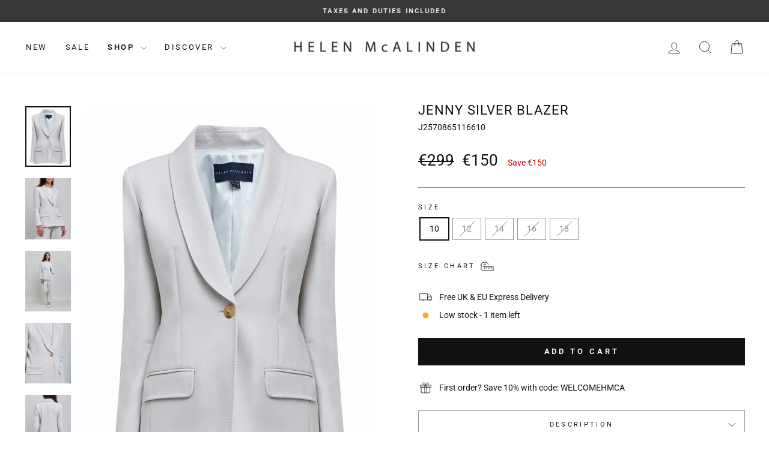

--- FILE ---
content_type: text/html; charset=utf-8
request_url: https://www.helenmcalinden.com/products/j25708651166
body_size: 44929
content:

<!doctype html>
<html class="no-js" 
      lang="en" 
      xml:lang="en" 
      dir="ltr">



  
<head>
	<script id="pandectes-rules">   /* PANDECTES-GDPR: DO NOT MODIFY AUTO GENERATED CODE OF THIS SCRIPT */      window.PandectesSettings = {"store":{"id":18196147,"plan":"plus","theme":"Impulse_new 9_2023","primaryLocale":"en","adminMode":false},"tsPublished":1710948315,"declaration":{"showPurpose":true,"showProvider":true,"showDateGenerated":true},"language":{"languageMode":"Single","fallbackLanguage":"en","languageDetection":"browser","languagesSupported":[]},"texts":{"managed":{"headerText":{"en":"We respect your privacy"},"consentText":{"en":"This website uses cookies to ensure you get the best experience."},"dismissButtonText":{"en":"Ok"},"linkText":{"en":"Learn more"},"imprintText":{"en":"Imprint"},"preferencesButtonText":{"en":"Preferences"},"allowButtonText":{"en":"Accept"},"denyButtonText":{"en":"Decline"},"leaveSiteButtonText":{"en":"Leave this site"},"cookiePolicyText":{"en":"Cookie policy"},"preferencesPopupTitleText":{"en":"Manage consent preferences"},"preferencesPopupIntroText":{"en":"We use cookies to optimize website functionality, analyze the performance, and provide personalized experience to you. Some cookies are essential to make the website operate and function correctly. Those cookies cannot be disabled. In this window you can manage your preference of cookies."},"preferencesPopupCloseButtonText":{"en":"Close"},"preferencesPopupAcceptAllButtonText":{"en":"Accept all"},"preferencesPopupRejectAllButtonText":{"en":"Reject all"},"preferencesPopupSaveButtonText":{"en":"Save preferences"},"accessSectionTitleText":{"en":"Data portability"},"accessSectionParagraphText":{"en":"You have the right to request access to your data at any time."},"rectificationSectionTitleText":{"en":"Data Rectification"},"rectificationSectionParagraphText":{"en":"You have the right to request your data to be updated whenever you think it is appropriate."},"erasureSectionTitleText":{"en":"Right to be forgotten"},"erasureSectionParagraphText":{"en":"You have the right to ask all your data to be erased. After that, you will no longer be able to access your account."},"declIntroText":{"en":"We use cookies to optimize website functionality, analyze the performance, and provide personalized experience to you. Some cookies are essential to make the website operate and function correctly. Those cookies cannot be disabled. In this window you can manage your preference of cookies."}},"categories":{"strictlyNecessaryCookiesTitleText":{"en":"Strictly necessary cookies"},"functionalityCookiesTitleText":{"en":"Functional cookies"},"performanceCookiesTitleText":{"en":"Performance cookies"},"targetingCookiesTitleText":{"en":"Targeting cookies"},"unclassifiedCookiesTitleText":{"en":"Unclassified cookies"},"strictlyNecessaryCookiesDescriptionText":{"en":"These cookies are essential in order to enable you to move around the website and use its features, such as accessing secure areas of the website. The website cannot function properly without these cookies."},"functionalityCookiesDescriptionText":{"en":"These cookies enable the site to provide enhanced functionality and personalisation. They may be set by us or by third party providers whose services we have added to our pages. If you do not allow these cookies then some or all of these services may not function properly."},"performanceCookiesDescriptionText":{"en":"These cookies enable us to monitor and improve the performance of our website. For example, they allow us to count visits, identify traffic sources and see which parts of the site are most popular."},"targetingCookiesDescriptionText":{"en":"These cookies may be set through our site by our advertising partners. They may be used by those companies to build a profile of your interests and show you relevant adverts on other sites.  They do not store directly personal information, but are based on uniquely identifying your browser and internet device. If you do not allow these cookies, you will experience less targeted advertising."},"unclassifiedCookiesDescriptionText":{"en":"Unclassified cookies are cookies that we are in the process of classifying, together with the providers of individual cookies."}},"auto":{"declName":{"en":"Name"},"declPath":{"en":"Path"},"declType":{"en":"Type"},"declDomain":{"en":"Domain"},"declPurpose":{"en":"Purpose"},"declProvider":{"en":"Provider"},"declRetention":{"en":"Retention"},"declFirstParty":{"en":"First-party"},"declThirdParty":{"en":"Third-party"},"declSeconds":{"en":"seconds"},"declMinutes":{"en":"minutes"},"declHours":{"en":"hours"},"declDays":{"en":"days"},"declMonths":{"en":"months"},"declYears":{"en":"years"},"declSession":{"en":"Session"},"cookiesDetailsText":{"en":"Cookies details"},"preferencesPopupAlwaysAllowedText":{"en":"Always allowed"},"submitButton":{"en":"Submit"},"submittingButton":{"en":"Submitting..."},"cancelButton":{"en":"Cancel"},"guestsSupportInfoText":{"en":"Please login with your customer account to further proceed."},"guestsSupportEmailPlaceholder":{"en":"E-mail address"},"guestsSupportEmailValidationError":{"en":"Email is not valid"},"guestsSupportEmailSuccessTitle":{"en":"Thank you for your request"},"guestsSupportEmailFailureTitle":{"en":"A problem occurred"},"guestsSupportEmailSuccessMessage":{"en":"If you are registered as a customer of this store, you will soon receive an email with instructions on how to proceed."},"guestsSupportEmailFailureMessage":{"en":"Your request was not submitted. Please try again and if problem persists, contact store owner for assistance."},"confirmationSuccessTitle":{"en":"Your request is verified"},"confirmationFailureTitle":{"en":"A problem occurred"},"confirmationSuccessMessage":{"en":"We will soon get back to you as to your request."},"confirmationFailureMessage":{"en":"Your request was not verified. Please try again and if problem persists, contact store owner for assistance"},"consentSectionTitleText":{"en":"Your cookie consent"},"consentSectionNoConsentText":{"en":"You have not consented to the cookies policy of this website."},"consentSectionConsentedText":{"en":"You consented to the cookies policy of this website on"},"consentStatus":{"en":"Consent preference"},"consentDate":{"en":"Consent date"},"consentId":{"en":"Consent ID"},"consentSectionChangeConsentActionText":{"en":"Change consent preference"},"accessSectionGDPRRequestsActionText":{"en":"Data subject requests"},"accessSectionAccountInfoActionText":{"en":"Personal data"},"accessSectionOrdersRecordsActionText":{"en":"Orders"},"accessSectionDownloadReportActionText":{"en":"Request export"},"rectificationCommentPlaceholder":{"en":"Describe what you want to be updated"},"rectificationCommentValidationError":{"en":"Comment is required"},"rectificationSectionEditAccountActionText":{"en":"Request an update"},"erasureSectionRequestDeletionActionText":{"en":"Request personal data deletion"}}},"library":{"previewMode":false,"fadeInTimeout":0,"defaultBlocked":0,"showLink":true,"showImprintLink":false,"enabled":true,"cookie":{"name":"_pandectes_gdpr","expiryDays":365,"secure":true},"dismissOnScroll":false,"dismissOnWindowClick":false,"dismissOnTimeout":false,"palette":{"popup":{"background":"#FFFFFF","backgroundForCalculations":{"a":1,"b":255,"g":255,"r":255},"text":"#000000"},"button":{"background":"transparent","backgroundForCalculations":{"a":1,"b":255,"g":255,"r":255},"text":"#000000","textForCalculation":{"a":1,"b":0,"g":0,"r":0},"border":"#000000"}},"content":{"href":"https://www.helenmcalinden.com/pages/privacy-policy","imprintHref":"/","close":"&#10005;","target":"_blank","logo":"<img class=\"cc-banner-logo\" height=\"16\" width=\"16\" src=\"https://cdn.shopify.com/s/files/1/1819/6147/t/35/assets/pandectes-logo.png?v=1694161556\" alt=\"Helen McAlinden\" />"},"window":"<div role=\"dialog\" aria-live=\"polite\" aria-label=\"cookieconsent\" aria-describedby=\"cookieconsent:desc\" id=\"pandectes-banner\" class=\"cc-window-wrapper cc-bottom-wrapper\"><div class=\"pd-cookie-banner-window cc-window {{classes}}\"><!--googleoff: all-->{{children}}<!--googleon: all--></div></div>","compliance":{"custom":"<div class=\"cc-compliance cc-highlight\">{{preferences}}{{allow}}</div>"},"type":"custom","layouts":{"basic":"{{logo}}{{messagelink}}{{compliance}}{{close}}"},"position":"bottom","theme":"wired","revokable":false,"animateRevokable":false,"revokableReset":false,"revokableLogoUrl":"https://cdn.shopify.com/s/files/1/1819/6147/t/35/assets/pandectes-reopen-logo.png?v=1694428913","revokablePlacement":"bottom-left","revokableMarginHorizontal":15,"revokableMarginVertical":15,"static":false,"autoAttach":true,"hasTransition":false,"blacklistPage":[""]},"geolocation":{"brOnly":true,"caOnly":true,"chOnly":true,"euOnly":true,"jpOnly":true,"thOnly":true,"zaOnly":true,"canadaOnly":true,"globalVisibility":false},"dsr":{"guestsSupport":false,"accessSectionDownloadReportAuto":false},"banner":{"resetTs":1648747290,"extraCss":"        .cc-banner-logo {max-width: 24em!important;}    @media(min-width: 768px) {.cc-window.cc-floating{max-width: 24em!important;width: 24em!important;}}    .cc-message, .pd-cookie-banner-window .cc-header, .cc-logo {text-align: left}    .cc-window-wrapper{z-index: 2147483647;}    .cc-window{z-index: 2147483647;font-family: inherit;}    .pd-cookie-banner-window .cc-header{font-family: inherit;}    .pd-cp-ui{font-family: inherit; background-color: #FFFFFF;color:#000000;}    button.pd-cp-btn, a.pd-cp-btn{}    input + .pd-cp-preferences-slider{background-color: rgba(0, 0, 0, 0.3)}    .pd-cp-scrolling-section::-webkit-scrollbar{background-color: rgba(0, 0, 0, 0.3)}    input:checked + .pd-cp-preferences-slider{background-color: rgba(0, 0, 0, 1)}    .pd-cp-scrolling-section::-webkit-scrollbar-thumb {background-color: rgba(0, 0, 0, 1)}    .pd-cp-ui-close{color:#000000;}    .pd-cp-preferences-slider:before{background-color: #FFFFFF}    .pd-cp-title:before {border-color: #000000!important}    .pd-cp-preferences-slider{background-color:#000000}    .pd-cp-toggle{color:#000000!important}    @media(max-width:699px) {.pd-cp-ui-close-top svg {fill: #000000}}    .pd-cp-toggle:hover,.pd-cp-toggle:visited,.pd-cp-toggle:active{color:#000000!important}    .pd-cookie-banner-window {box-shadow: 0 0 18px rgb(0 0 0 / 20%);}  ","customJavascript":null,"showPoweredBy":false,"hybridStrict":false,"cookiesBlockedByDefault":"0","isActive":true,"implicitSavePreferences":true,"cookieIcon":false,"blockBots":false,"showCookiesDetails":true,"hasTransition":false,"blockingPage":false,"showOnlyLandingPage":false,"leaveSiteUrl":"https://www.google.com","linkRespectStoreLang":false},"cookies":{"0":[{"name":"_secure_session_id","domain":"www.helenmcalinden.com","path":"/","provider":"Shopify","firstParty":true,"retention":"1 year(s)","expires":1,"unit":"declYears","purpose":{"en":"Used in connection with navigation through a storefront."}},{"name":"secure_customer_sig","domain":"www.helenmcalinden.com","path":"/","provider":"Shopify","firstParty":true,"retention":"1 year(s)","expires":1,"unit":"declYears","purpose":{"en":"Used in connection with customer login."}}],"1":[{"name":"_shopify_s","domain":".helenmcalinden.com","path":"/","provider":"Shopify","firstParty":false,"retention":"1 year(s)","expires":1,"unit":"declYears","purpose":{"en":"Shopify analytics."}},{"name":"_shopify_sa_p","domain":".helenmcalinden.com","path":"/","provider":"Shopify","firstParty":false,"retention":"1 year(s)","expires":1,"unit":"declYears","purpose":{"en":"Shopify analytics relating to marketing & referrals."}},{"name":"_s","domain":".helenmcalinden.com","path":"/","provider":"Shopify","firstParty":false,"retention":"1 year(s)","expires":1,"unit":"declYears","purpose":{"en":"Shopify analytics."}},{"name":"_shopify_sa_t","domain":".helenmcalinden.com","path":"/","provider":"Shopify","firstParty":false,"retention":"1 year(s)","expires":1,"unit":"declYears","purpose":{"en":"Shopify analytics relating to marketing & referrals."}},{"name":"_orig_referrer","domain":".helenmcalinden.com","path":"/","provider":"Shopify","firstParty":false,"retention":"1 year(s)","expires":1,"unit":"declYears","purpose":{"en":"Tracks landing pages."}},{"name":"_shopify_y","domain":".helenmcalinden.com","path":"/","provider":"Shopify","firstParty":false,"retention":"1 year(s)","expires":1,"unit":"declYears","purpose":{"en":"Shopify analytics."}},{"name":"_y","domain":".helenmcalinden.com","path":"/","provider":"Shopify","firstParty":false,"retention":"1 year(s)","expires":1,"unit":"declYears","purpose":{"en":"Shopify analytics."}},{"name":"_landing_page","domain":".helenmcalinden.com","path":"/","provider":"Shopify","firstParty":false,"retention":"1 year(s)","expires":1,"unit":"declYears","purpose":{"en":"Tracks landing pages."}}],"2":[{"name":"_gat","domain":".helenmcalinden.com","path":"/","provider":"Google","firstParty":false,"retention":"1 year(s)","expires":1,"unit":"declYears","purpose":{"en":"Cookie is placed by Google Analytics to filter requests from bots."}},{"name":"_gid","domain":".helenmcalinden.com","path":"/","provider":"Google","firstParty":false,"retention":"1 year(s)","expires":1,"unit":"declYears","purpose":{"en":"Cookie is placed by Google Analytics to count and track pageviews."}},{"name":"_ga","domain":".helenmcalinden.com","path":"/","provider":"Google","firstParty":false,"retention":"1 year(s)","expires":1,"unit":"declYears","purpose":{"en":"Cookie is set by Google Analytics with unknown functionality"}}],"4":[{"name":"_fbp","domain":".helenmcalinden.com","path":"/","provider":"Facebook","firstParty":false,"retention":"1 year(s)","expires":1,"unit":"declYears","purpose":{"en":"Cookie is placed by Facebook to track visits across websites."}}],"8":[{"name":"_ga_WY32MW1K5K","domain":".helenmcalinden.com","path":"/","provider":"Unknown","firstParty":false,"retention":"1 year(s)","expires":1,"unit":"declYears","purpose":{"en":""}},{"name":"localization","domain":"www.helenmcalinden.com","path":"/","provider":"Unknown","firstParty":true,"retention":"1 year(s)","expires":1,"unit":"declYears","purpose":{"en":""}}]},"blocker":{"isActive":false,"googleConsentMode":{"id":"","analyticsId":"","adwordsId":"","isActive":true,"adStorageCategory":4,"analyticsStorageCategory":2,"personalizationStorageCategory":1,"functionalityStorageCategory":1,"customEvent":true,"securityStorageCategory":0,"redactData":true,"urlPassthrough":false,"dataLayerProperty":"dataLayer","waitForUpdate":2000,"useNativeChannel":false},"facebookPixel":{"id":"589170735597254","isActive":true,"ldu":false},"rakuten":{"isActive":false,"cmp":false,"ccpa":false},"klaviyoIsActive":false,"gpcIsActive":false,"defaultBlocked":0,"patterns":{"whiteList":[],"blackList":{"1":[],"2":[],"4":[],"8":[]},"iframesWhiteList":[],"iframesBlackList":{"1":[],"2":[],"4":[],"8":[]},"beaconsWhiteList":[],"beaconsBlackList":{"1":[],"2":[],"4":[],"8":[]}}}}      !function(){"use strict";window.PandectesRules=window.PandectesRules||{},window.PandectesRules.manualBlacklist={1:[],2:[],4:[]},window.PandectesRules.blacklistedIFrames={1:[],2:[],4:[]},window.PandectesRules.blacklistedCss={1:[],2:[],4:[]},window.PandectesRules.blacklistedBeacons={1:[],2:[],4:[]};var e="javascript/blocked",t="_pandectes_gdpr";function n(e){return new RegExp(e.replace(/[/\\.+?$()]/g,"\\$&").replace("*","(.*)"))}var a=function(e){try{return JSON.parse(e)}catch(e){return!1}},r=function(e){var t=arguments.length>1&&void 0!==arguments[1]?arguments[1]:"log",n=new URLSearchParams(window.location.search);n.get("log")&&console[t]("PandectesRules: ".concat(e))};function o(e,t){var n=Object.keys(e);if(Object.getOwnPropertySymbols){var a=Object.getOwnPropertySymbols(e);t&&(a=a.filter((function(t){return Object.getOwnPropertyDescriptor(e,t).enumerable}))),n.push.apply(n,a)}return n}function i(e){for(var t=1;t<arguments.length;t++){var n=null!=arguments[t]?arguments[t]:{};t%2?o(Object(n),!0).forEach((function(t){c(e,t,n[t])})):Object.getOwnPropertyDescriptors?Object.defineProperties(e,Object.getOwnPropertyDescriptors(n)):o(Object(n)).forEach((function(t){Object.defineProperty(e,t,Object.getOwnPropertyDescriptor(n,t))}))}return e}function s(e){return s="function"==typeof Symbol&&"symbol"==typeof Symbol.iterator?function(e){return typeof e}:function(e){return e&&"function"==typeof Symbol&&e.constructor===Symbol&&e!==Symbol.prototype?"symbol":typeof e},s(e)}function c(e,t,n){return t in e?Object.defineProperty(e,t,{value:n,enumerable:!0,configurable:!0,writable:!0}):e[t]=n,e}function l(e,t){return function(e){if(Array.isArray(e))return e}(e)||function(e,t){var n=null==e?null:"undefined"!=typeof Symbol&&e[Symbol.iterator]||e["@@iterator"];if(null==n)return;var a,r,o=[],i=!0,s=!1;try{for(n=n.call(e);!(i=(a=n.next()).done)&&(o.push(a.value),!t||o.length!==t);i=!0);}catch(e){s=!0,r=e}finally{try{i||null==n.return||n.return()}finally{if(s)throw r}}return o}(e,t)||u(e,t)||function(){throw new TypeError("Invalid attempt to destructure non-iterable instance.\nIn order to be iterable, non-array objects must have a [Symbol.iterator]() method.")}()}function d(e){return function(e){if(Array.isArray(e))return p(e)}(e)||function(e){if("undefined"!=typeof Symbol&&null!=e[Symbol.iterator]||null!=e["@@iterator"])return Array.from(e)}(e)||u(e)||function(){throw new TypeError("Invalid attempt to spread non-iterable instance.\nIn order to be iterable, non-array objects must have a [Symbol.iterator]() method.")}()}function u(e,t){if(e){if("string"==typeof e)return p(e,t);var n=Object.prototype.toString.call(e).slice(8,-1);return"Object"===n&&e.constructor&&(n=e.constructor.name),"Map"===n||"Set"===n?Array.from(e):"Arguments"===n||/^(?:Ui|I)nt(?:8|16|32)(?:Clamped)?Array$/.test(n)?p(e,t):void 0}}function p(e,t){(null==t||t>e.length)&&(t=e.length);for(var n=0,a=new Array(t);n<t;n++)a[n]=e[n];return a}var f=window.PandectesRulesSettings||window.PandectesSettings,g=!(void 0===window.dataLayer||!Array.isArray(window.dataLayer)||!window.dataLayer.some((function(e){return"pandectes_full_scan"===e.event})));r("userAgent -> ".concat(window.navigator.userAgent.substring(0,50)));var y=function(){var e,n=arguments.length>0&&void 0!==arguments[0]?arguments[0]:t,r="; "+document.cookie,o=r.split("; "+n+"=");if(o.length<2)e={};else{var i=o.pop(),s=i.split(";");e=window.atob(s.shift())}var c=a(e);return!1!==c?c:e}(),h=f.banner.isActive,v=f.blocker,w=v.defaultBlocked,m=v.patterns,b=y&&null!==y.preferences&&void 0!==y.preferences?y.preferences:null,k=g?0:h?null===b?w:b:0,_={1:0==(1&k),2:0==(2&k),4:0==(4&k)},L=m.blackList,S=m.whiteList,P=m.iframesBlackList,C=m.iframesWhiteList,A=m.beaconsBlackList,E=m.beaconsWhiteList,B={blackList:[],whiteList:[],iframesBlackList:{1:[],2:[],4:[],8:[]},iframesWhiteList:[],beaconsBlackList:{1:[],2:[],4:[],8:[]},beaconsWhiteList:[]};[1,2,4].map((function(e){var t;_[e]||((t=B.blackList).push.apply(t,d(L[e].length?L[e].map(n):[])),B.iframesBlackList[e]=P[e].length?P[e].map(n):[],B.beaconsBlackList[e]=A[e].length?A[e].map(n):[])})),B.whiteList=S.length?S.map(n):[],B.iframesWhiteList=C.length?C.map(n):[],B.beaconsWhiteList=E.length?E.map(n):[];var I={scripts:[],iframes:{1:[],2:[],4:[]},beacons:{1:[],2:[],4:[]},css:{1:[],2:[],4:[]}},O=function(t,n){return t&&(!n||n!==e)&&(!B.blackList||B.blackList.some((function(e){return e.test(t)})))&&(!B.whiteList||B.whiteList.every((function(e){return!e.test(t)})))},j=function(e){var t=e.getAttribute("src");return B.blackList&&B.blackList.every((function(e){return!e.test(t)}))||B.whiteList&&B.whiteList.some((function(e){return e.test(t)}))},R=function(e,t){var n=B.iframesBlackList[t],a=B.iframesWhiteList;return e&&(!n||n.some((function(t){return t.test(e)})))&&(!a||a.every((function(t){return!t.test(e)})))},N=function(e,t){var n=B.beaconsBlackList[t],a=B.beaconsWhiteList;return e&&(!n||n.some((function(t){return t.test(e)})))&&(!a||a.every((function(t){return!t.test(e)})))},T=new MutationObserver((function(e){for(var t=0;t<e.length;t++)for(var n=e[t].addedNodes,a=0;a<n.length;a++){var r=n[a],o=r.dataset&&r.dataset.cookiecategory;if(1===r.nodeType&&"LINK"===r.tagName){var i=r.dataset&&r.dataset.href;if(i&&o)switch(o){case"functionality":case"C0001":I.css[1].push(i);break;case"performance":case"C0002":I.css[2].push(i);break;case"targeting":case"C0003":I.css[4].push(i)}}}})),x=new MutationObserver((function(t){for(var n=0;n<t.length;n++)for(var a=t[n].addedNodes,r=function(t){var n=a[t],r=n.src||n.dataset&&n.dataset.src,o=n.dataset&&n.dataset.cookiecategory;if(1===n.nodeType&&"IFRAME"===n.tagName){if(r){var i=!1;R(r,1)||"functionality"===o||"C0001"===o?(i=!0,I.iframes[1].push(r)):R(r,2)||"performance"===o||"C0002"===o?(i=!0,I.iframes[2].push(r)):(R(r,4)||"targeting"===o||"C0003"===o)&&(i=!0,I.iframes[4].push(r)),i&&(n.removeAttribute("src"),n.setAttribute("data-src",r))}}else if(1===n.nodeType&&"IMG"===n.tagName){if(r){var s=!1;N(r,1)?(s=!0,I.beacons[1].push(r)):N(r,2)?(s=!0,I.beacons[2].push(r)):N(r,4)&&(s=!0,I.beacons[4].push(r)),s&&(n.removeAttribute("src"),n.setAttribute("data-src",r))}}else if(1===n.nodeType&&"LINK"===n.tagName){var c=n.dataset&&n.dataset.href;if(c&&o)switch(o){case"functionality":case"C0001":I.css[1].push(c);break;case"performance":case"C0002":I.css[2].push(c);break;case"targeting":case"C0003":I.css[4].push(c)}}else if(1===n.nodeType&&"SCRIPT"===n.tagName){var l=n.type,d=!1;if(O(r,l))d=!0;else if(r&&o)switch(o){case"functionality":case"C0001":d=!0,window.PandectesRules.manualBlacklist[1].push(r);break;case"performance":case"C0002":d=!0,window.PandectesRules.manualBlacklist[2].push(r);break;case"targeting":case"C0003":d=!0,window.PandectesRules.manualBlacklist[4].push(r)}if(d){I.scripts.push([n,l]),n.type=e;n.addEventListener("beforescriptexecute",(function t(a){n.getAttribute("type")===e&&a.preventDefault(),n.removeEventListener("beforescriptexecute",t)})),n.parentElement&&n.parentElement.removeChild(n)}}},o=0;o<a.length;o++)r(o)})),M=document.createElement,z={src:Object.getOwnPropertyDescriptor(HTMLScriptElement.prototype,"src"),type:Object.getOwnPropertyDescriptor(HTMLScriptElement.prototype,"type")};window.PandectesRules.unblockCss=function(e){var t=I.css[e]||[];t.length&&r("Unblocking CSS for ".concat(e)),t.forEach((function(e){var t=document.querySelector('link[data-href^="'.concat(e,'"]'));t.removeAttribute("data-href"),t.href=e})),I.css[e]=[]},window.PandectesRules.unblockIFrames=function(e){var t=I.iframes[e]||[];t.length&&r("Unblocking IFrames for ".concat(e)),B.iframesBlackList[e]=[],t.forEach((function(e){var t=document.querySelector('iframe[data-src^="'.concat(e,'"]'));t.removeAttribute("data-src"),t.src=e})),I.iframes[e]=[]},window.PandectesRules.unblockBeacons=function(e){var t=I.beacons[e]||[];t.length&&r("Unblocking Beacons for ".concat(e)),B.beaconsBlackList[e]=[],t.forEach((function(e){var t=document.querySelector('img[data-src^="'.concat(e,'"]'));t.removeAttribute("data-src"),t.src=e})),I.beacons[e]=[]},window.PandectesRules.unblockInlineScripts=function(e){var t=1===e?"functionality":2===e?"performance":"targeting";document.querySelectorAll('script[type="javascript/blocked"][data-cookiecategory="'.concat(t,'"]')).forEach((function(e){var t=e.textContent;e.parentNode.removeChild(e);var n=document.createElement("script");n.type="text/javascript",n.textContent=t,document.body.appendChild(n)}))},window.PandectesRules.unblock=function(t){t.length<1?(B.blackList=[],B.whiteList=[],B.iframesBlackList=[],B.iframesWhiteList=[]):(B.blackList&&(B.blackList=B.blackList.filter((function(e){return t.every((function(t){return"string"==typeof t?!e.test(t):t instanceof RegExp?e.toString()!==t.toString():void 0}))}))),B.whiteList&&(B.whiteList=[].concat(d(B.whiteList),d(t.map((function(e){if("string"==typeof e){var t=".*"+n(e)+".*";if(B.whiteList.every((function(e){return e.toString()!==t.toString()})))return new RegExp(t)}else if(e instanceof RegExp&&B.whiteList.every((function(t){return t.toString()!==e.toString()})))return e;return null})).filter(Boolean)))));for(var a=document.querySelectorAll('script[type="'.concat(e,'"]')),o=0;o<a.length;o++){var i=a[o];j(i)&&(I.scripts.push([i,"application/javascript"]),i.parentElement.removeChild(i))}var s=0;d(I.scripts).forEach((function(e,t){var n=l(e,2),a=n[0],r=n[1];if(j(a)){for(var o=document.createElement("script"),i=0;i<a.attributes.length;i++){var c=a.attributes[i];"src"!==c.name&&"type"!==c.name&&o.setAttribute(c.name,a.attributes[i].value)}o.setAttribute("src",a.src),o.setAttribute("type",r||"application/javascript"),document.head.appendChild(o),I.scripts.splice(t-s,1),s++}})),0==B.blackList.length&&0===B.iframesBlackList[1].length&&0===B.iframesBlackList[2].length&&0===B.iframesBlackList[4].length&&0===B.beaconsBlackList[1].length&&0===B.beaconsBlackList[2].length&&0===B.beaconsBlackList[4].length&&(r("Disconnecting observers"),x.disconnect(),T.disconnect())};var D,W,F=f.store.adminMode,U=f.blocker,q=U.defaultBlocked;D=function(){!function(){var e=window.Shopify.trackingConsent;if(!1!==e.shouldShowBanner()||null!==b||7!==q)try{var t=F&&!(window.Shopify&&window.Shopify.AdminBarInjector),n={preferences:0==(1&k)||g||t,analytics:0==(2&k)||g||t,marketing:0==(4&k)||g||t};e.firstPartyMarketingAllowed()===n.marketing&&e.analyticsProcessingAllowed()===n.analytics&&e.preferencesProcessingAllowed()===n.preferences||e.setTrackingConsent(n,(function(e){e&&e.error?r("Shopify.customerPrivacy API - failed to setTrackingConsent"):r("Shopify.customerPrivacy API - setTrackingConsent(".concat(JSON.stringify(n),")"))}))}catch(e){r("Shopify.customerPrivacy API - exception")}}(),function(){var e=window.Shopify.trackingConsent,t=e.currentVisitorConsent();if(U.gpcIsActive&&"CCPA"===e.getRegulation()&&"no"===t.gpc&&"yes"!==t.sale_of_data){var n={sale_of_data:!1};e.setTrackingConsent(n,(function(e){e&&e.error?r("Shopify.customerPrivacy API - failed to setTrackingConsent({".concat(JSON.stringify(n),")")):r("Shopify.customerPrivacy API - setTrackingConsent(".concat(JSON.stringify(n),")"))}))}}()},W=null,window.Shopify&&window.Shopify.loadFeatures&&window.Shopify.trackingConsent?D():W=setInterval((function(){window.Shopify&&window.Shopify.loadFeatures&&(clearInterval(W),window.Shopify.loadFeatures([{name:"consent-tracking-api",version:"0.1"}],(function(e){e?r("Shopify.customerPrivacy API - failed to load"):(r("Shopify.customerPrivacy API - loaded"),r("Shopify.customerPrivacy.shouldShowBanner() -> "+window.Shopify.trackingConsent.shouldShowBanner()),D())})))}),10);var J=f.banner.isActive,G=f.blocker.googleConsentMode,H=G.isActive,$=G.customEvent,K=G.id,V=void 0===K?"":K,Y=G.analyticsId,Q=void 0===Y?"":Y,X=G.adwordsId,Z=void 0===X?"":X,ee=G.redactData,te=G.urlPassthrough,ne=G.adStorageCategory,ae=G.analyticsStorageCategory,re=G.functionalityStorageCategory,oe=G.personalizationStorageCategory,ie=G.securityStorageCategory,se=G.dataLayerProperty,ce=void 0===se?"dataLayer":se,le=G.waitForUpdate,de=void 0===le?0:le,ue=G.useNativeChannel,pe=void 0!==ue&&ue;function fe(){window[ce].push(arguments)}window[ce]=window[ce]||[];var ge,ye,he={hasInitialized:!1,useNativeChannel:!1,ads_data_redaction:!1,url_passthrough:!1,data_layer_property:"dataLayer",storage:{ad_storage:"granted",ad_user_data:"granted",ad_personalization:"granted",analytics_storage:"granted",functionality_storage:"granted",personalization_storage:"granted",security_storage:"granted"}};if(J&&H){var ve=0==(k&ne)?"granted":"denied",we=0==(k&ae)?"granted":"denied",me=0==(k&re)?"granted":"denied",be=0==(k&oe)?"granted":"denied",ke=0==(k&ie)?"granted":"denied";he.hasInitialized=!0,he.useNativeChannel=pe,he.ads_data_redaction="denied"===ve&&ee,he.url_passthrough=te,he.storage.ad_storage=ve,he.storage.ad_user_data=ve,he.storage.ad_personalization=ve,he.storage.analytics_storage=we,he.storage.functionality_storage=me,he.storage.personalization_storage=be,he.storage.security_storage=ke,de&&(he.storage.wait_for_update="denied"===we||"denied"===ve?de:0),he.data_layer_property=ce||"dataLayer",he.ads_data_redaction&&fe("set","ads_data_redaction",he.ads_data_redaction),he.url_passthrough&&fe("set","url_passthrough",he.url_passthrough),he.useNativeChannel&&(window[ce].push=function(){for(var e=!1,t=arguments.length,n=new Array(t),a=0;a<t;a++)n[a]=arguments[a];if(n&&n[0]){var r=n[0][0],o=n[0][1],i=n[0][2],c=i&&"object"===s(i)&&4===Object.values(i).length&&i.ad_storage&&i.analytics_storage&&i.ad_user_data&&i.ad_personalization;if("consent"===r&&c)if("default"===o)i.functionality_storage=he.storage.functionality_storage,i.personalization_storage=he.storage.personalization_storage,i.security_storage="granted",he.storage.wait_for_update&&(i.wait_for_update=he.storage.wait_for_update),e=!0;else if("update"===o){try{var l=window.Shopify.customerPrivacy.preferencesProcessingAllowed()?"granted":"denied";i.functionality_storage=l,i.personalization_storage=l}catch(e){}i.security_storage="granted"}}var d=Array.prototype.push.apply(this,n);return e&&window.dispatchEvent(new CustomEvent("PandectesEvent_NativeApp")),d}),pe?window.addEventListener("PandectesEvent_NativeApp",_e):_e()}function _e(){if(!1===pe?(console.log("Pandectes: Google Consent Mode (av2)"),fe("consent","default",he.storage)):console.log("Pandectes: Google Consent Mode (av2nc)"),(V.length||Q.length||Z.length)&&(window[he.data_layer_property].push({"pandectes.start":(new Date).getTime(),event:"pandectes-rules.min.js"}),(Q.length||Z.length)&&fe("js",new Date)),V.length){window[he.data_layer_property].push({"gtm.start":(new Date).getTime(),event:"gtm.js"});var e=document.createElement("script"),t="dataLayer"!==he.data_layer_property?"&l=".concat(he.data_layer_property):"";e.async=!0,e.src="https://www.googletagmanager.com/gtm.js?id=".concat(V).concat(t),document.head.appendChild(e)}if(Q.length){var n=document.createElement("script");n.async=!0,n.src="https://www.googletagmanager.com/gtag/js?id=".concat(Q),document.head.appendChild(n),fe("config",Q,{send_page_view:!1})}if(Z.length){var a=document.createElement("script");a.async=!0,a.src="https://www.googletagmanager.com/gtag/js?id=".concat(Z),document.head.appendChild(a),fe("config",Z,{allow_enhanced_conversions:!0})}pe&&window.removeEventListener("PandectesEvent_NativeApp",_e)}J&&$&&(ye=7===(ge=k)?"deny":0===ge?"allow":"mixed",window[ce].push({event:"Pandectes_Consent_Update",pandectes_status:ye,pandectes_categories:{C0000:"allow",C0001:_[1]?"allow":"deny",C0002:_[2]?"allow":"deny",C0003:_[4]?"allow":"deny"}}),r("PandectesCustomEvent pushed to the dataLayer"));var Le=f.blocker,Se=Le.klaviyoIsActive,Pe=Le.googleConsentMode.adStorageCategory;Se&&window.addEventListener("PandectesEvent_OnConsent",(function(e){var t=e.detail.preferences;if(null!=t){var n=0==(t&Pe)?"granted":"denied";void 0!==window.klaviyo&&window.klaviyo.isIdentified()&&window.klaviyo.push(["identify",{ad_personalization:n,ad_user_data:n}])}})),f.banner.revokableTrigger&&window.addEventListener("PandectesEvent_OnInitialize",(function(){document.querySelectorAll('[href*="#reopenBanner"]').forEach((function(e){e.onclick=function(e){e.preventDefault(),window.Pandectes.fn.revokeConsent()}}))})),window.PandectesRules.gcm=he;var Ce=f.banner.isActive,Ae=f.blocker.isActive;r("Blocker -> "+(Ae?"Active":"Inactive")),r("Banner -> "+(Ce?"Active":"Inactive")),r("ActualPrefs -> "+k);var Ee=null===b&&/\/checkouts\//.test(window.location.pathname);0!==k&&!1===g&&Ae&&!Ee?(r("Blocker will execute"),document.createElement=function(){for(var t=arguments.length,n=new Array(t),a=0;a<t;a++)n[a]=arguments[a];if("script"!==n[0].toLowerCase())return M.bind?M.bind(document).apply(void 0,n):M;var r=M.bind(document).apply(void 0,n);try{Object.defineProperties(r,{src:i(i({},z.src),{},{set:function(t){O(t,r.type)&&z.type.set.call(this,e),z.src.set.call(this,t)}}),type:i(i({},z.type),{},{get:function(){var t=z.type.get.call(this);return t===e||O(this.src,t)?null:t},set:function(t){var n=O(r.src,r.type)?e:t;z.type.set.call(this,n)}})}),r.setAttribute=function(t,n){if("type"===t){var a=O(r.src,r.type)?e:n;z.type.set.call(r,a)}else"src"===t?(O(n,r.type)&&z.type.set.call(r,e),z.src.set.call(r,n)):HTMLScriptElement.prototype.setAttribute.call(r,t,n)}}catch(e){console.warn("Yett: unable to prevent script execution for script src ",r.src,".\n",'A likely cause would be because you are using a third-party browser extension that monkey patches the "document.createElement" function.')}return r},x.observe(document.documentElement,{childList:!0,subtree:!0}),T.observe(document.documentElement,{childList:!0,subtree:!0})):r("Blocker will not execute")}();
</script>
	
  <meta charset="utf-8">
  <meta http-equiv="X-UA-Compatible" content="IE=edge,chrome=1">
  <meta name="viewport" content="width=device-width,initial-scale=1">
  <meta name="theme-color" content="#111111">
  <link rel="canonical" href="https://www.helenmcalinden.com/products/j25708651166">
  <link rel="preconnect" href="https://cdn.shopify.com" crossorigin>
  <link rel="preconnect" href="https://fonts.shopifycdn.com" crossorigin>
  <link rel="dns-prefetch" href="https://productreviews.shopifycdn.com">
  <link rel="dns-prefetch" href="https://ajax.googleapis.com">
  <link rel="dns-prefetch" href="https://maps.googleapis.com">
  <link rel="dns-prefetch" href="https://maps.gstatic.com"><link rel="shortcut icon" href="//www.helenmcalinden.com/cdn/shop/files/HELEN_McALINDEN_32x32.png?v=1730395426" type="image/png" /><title>Jenny Silver Blazer
&ndash; Helen McAlinden
</title>
<meta name="description" content="Jenny the investment-worthy blazer, the ultimate office attire. Minimalist styling with no trim and button. A real classic. Wear it with matching pants for the perfect office look."><meta property="og:site_name" content="Helen McAlinden">
  <meta property="og:url" content="https://www.helenmcalinden.com/products/j25708651166">
  <meta property="og:title" content="Jenny Silver Blazer">
  <meta property="og:type" content="product">
  <meta property="og:description" content="Jenny the investment-worthy blazer, the ultimate office attire. Minimalist styling with no trim and button. A real classic. Wear it with matching pants for the perfect office look."><meta property="og:image" content="http://www.helenmcalinden.com/cdn/shop/products/Jenny_Silver_Blazer.jpg?v=1764668482">
    <meta property="og:image:secure_url" content="https://www.helenmcalinden.com/cdn/shop/products/Jenny_Silver_Blazer.jpg?v=1764668482">
    <meta property="og:image:width" content="1500">
    <meta property="og:image:height" content="2000"><meta name="twitter:site" content="@helen_mcalinden">
  <meta name="twitter:card" content="summary_large_image">
  <meta name="twitter:title" content="Jenny Silver Blazer">
  <meta name="twitter:description" content="Jenny the investment-worthy blazer, the ultimate office attire. Minimalist styling with no trim and button. A real classic. Wear it with matching pants for the perfect office look.">
<style data-shopify>@font-face {
  font-family: Roboto;
  font-weight: 400;
  font-style: normal;
  font-display: swap;
  src: url("//www.helenmcalinden.com/cdn/fonts/roboto/roboto_n4.2019d890f07b1852f56ce63ba45b2db45d852cba.woff2") format("woff2"),
       url("//www.helenmcalinden.com/cdn/fonts/roboto/roboto_n4.238690e0007583582327135619c5f7971652fa9d.woff") format("woff");
}

  @font-face {
  font-family: Roboto;
  font-weight: 400;
  font-style: normal;
  font-display: swap;
  src: url("//www.helenmcalinden.com/cdn/fonts/roboto/roboto_n4.2019d890f07b1852f56ce63ba45b2db45d852cba.woff2") format("woff2"),
       url("//www.helenmcalinden.com/cdn/fonts/roboto/roboto_n4.238690e0007583582327135619c5f7971652fa9d.woff") format("woff");
}


  @font-face {
  font-family: Roboto;
  font-weight: 600;
  font-style: normal;
  font-display: swap;
  src: url("//www.helenmcalinden.com/cdn/fonts/roboto/roboto_n6.3d305d5382545b48404c304160aadee38c90ef9d.woff2") format("woff2"),
       url("//www.helenmcalinden.com/cdn/fonts/roboto/roboto_n6.bb37be020157f87e181e5489d5e9137ad60c47a2.woff") format("woff");
}

  @font-face {
  font-family: Roboto;
  font-weight: 400;
  font-style: italic;
  font-display: swap;
  src: url("//www.helenmcalinden.com/cdn/fonts/roboto/roboto_i4.57ce898ccda22ee84f49e6b57ae302250655e2d4.woff2") format("woff2"),
       url("//www.helenmcalinden.com/cdn/fonts/roboto/roboto_i4.b21f3bd061cbcb83b824ae8c7671a82587b264bf.woff") format("woff");
}

  @font-face {
  font-family: Roboto;
  font-weight: 600;
  font-style: italic;
  font-display: swap;
  src: url("//www.helenmcalinden.com/cdn/fonts/roboto/roboto_i6.ebd6b6733fb2b030d60cbf61316511a7ffd82fb3.woff2") format("woff2"),
       url("//www.helenmcalinden.com/cdn/fonts/roboto/roboto_i6.1363905a6d5249605bc5e0f859663ffe95ac3bed.woff") format("woff");
}

</style><link href="//www.helenmcalinden.com/cdn/shop/t/35/assets/theme.css?v=116872983449179589281755174480" rel="stylesheet" type="text/css" media="all" />
<style data-shopify>:root {
    --typeHeaderPrimary: Roboto;
    --typeHeaderFallback: sans-serif;
    --typeHeaderSize: 26px;
    --typeHeaderWeight: 400;
    --typeHeaderLineHeight: 0.8;
    --typeHeaderSpacing: 0.05em;

    --typeBasePrimary:Roboto;
    --typeBaseFallback:sans-serif;
    --typeBaseSize: 14px;
    --typeBaseWeight: 400;
    --typeBaseSpacing: 0.0em;
    --typeBaseLineHeight: 1.5;
    --typeBaselineHeightMinus01: 1.4;

    --typeCollectionTitle: 16px;

    --iconWeight: 2px;
    --iconLinecaps: miter;

    
        --buttonRadius: 0;
    

    --colorGridOverlayOpacity: 0.1;
    }

    .placeholder-content {
    background-image: linear-gradient(100deg, #ffffff 40%, #f7f7f7 63%, #ffffff 79%);
    }</style><script>
    document.documentElement.className = document.documentElement.className.replace('no-js', 'js');

    window.theme = window.theme || {};
    theme.routes = {
      home: "/",
      cart: "/cart.js",
      cartPage: "/cart",
      cartAdd: "/cart/add.js",
      cartChange: "/cart/change.js",
      search: "/search",
      predictiveSearch: "/search/suggest"
    };
    theme.strings = {
      soldOut: "Sold Out",
      unavailable: "Unavailable",
      inStockLabel: "In stock, ready to ship",
      oneStockLabel: "Low stock - [count] item left",
      otherStockLabel: "Low stock - [count] items left",
      willNotShipUntil: "Ready to ship [date]",
      willBeInStockAfter: "Back in stock [date]",
      waitingForStock: "Inventory on the way",
      savePrice: "Save [saved_amount]",
      cartEmpty: "Your cart is currently empty.",
      cartTermsConfirmation: "You must agree with the terms and conditions of sales to check out",
      searchCollections: "Collections",
      searchPages: "Pages",
      searchArticles: "Articles",
      productFrom: "from ",
      maxQuantity: "You can only have [quantity] of [title] in your cart."
    };
    theme.settings = {
      cartType: "drawer",
      isCustomerTemplate: false,
      moneyFormat: "€{{amount_no_decimals}}",
      saveType: "dollar",
      productImageSize: "portrait",
      productImageCover: true,
      predictiveSearch: true,
      predictiveSearchType: null,
      predictiveSearchVendor: false,
      predictiveSearchPrice: false,
      quickView: false,
      themeName: 'Impulse',
      themeVersion: "7.4.0"
    };
  </script>

  <script>window.performance && window.performance.mark && window.performance.mark('shopify.content_for_header.start');</script><meta name="facebook-domain-verification" content="6m4po15l9ahpovhfuqa4c5slyj6ian">
<meta name="facebook-domain-verification" content="z0vx2v23gy251ml2xmt1h9p9i63hkg">
<meta name="facebook-domain-verification" content="sla413dw74dw3zje0uwjfws1jer7c0">
<meta name="google-site-verification" content="PSsIVFll7HC1h9GDxqHYv5MbjZ9x97H0cGSANUbC-Yk">
<meta id="shopify-digital-wallet" name="shopify-digital-wallet" content="/18196147/digital_wallets/dialog">
<meta name="shopify-checkout-api-token" content="fd33f7b7766582781886fae2ea559aca">
<meta id="in-context-paypal-metadata" data-shop-id="18196147" data-venmo-supported="false" data-environment="production" data-locale="en_US" data-paypal-v4="true" data-currency="EUR">
<link rel="alternate" type="application/json+oembed" href="https://www.helenmcalinden.com/products/j25708651166.oembed">
<script async="async" src="/checkouts/internal/preloads.js?locale=en-PT"></script>
<link rel="preconnect" href="https://shop.app" crossorigin="anonymous">
<script async="async" src="https://shop.app/checkouts/internal/preloads.js?locale=en-PT&shop_id=18196147" crossorigin="anonymous"></script>
<script id="apple-pay-shop-capabilities" type="application/json">{"shopId":18196147,"countryCode":"PT","currencyCode":"EUR","merchantCapabilities":["supports3DS"],"merchantId":"gid:\/\/shopify\/Shop\/18196147","merchantName":"Helen McAlinden","requiredBillingContactFields":["postalAddress","email","phone"],"requiredShippingContactFields":["postalAddress","email","phone"],"shippingType":"shipping","supportedNetworks":["visa","maestro","masterCard","amex"],"total":{"type":"pending","label":"Helen McAlinden","amount":"1.00"},"shopifyPaymentsEnabled":true,"supportsSubscriptions":true}</script>
<script id="shopify-features" type="application/json">{"accessToken":"fd33f7b7766582781886fae2ea559aca","betas":["rich-media-storefront-analytics"],"domain":"www.helenmcalinden.com","predictiveSearch":true,"shopId":18196147,"locale":"en"}</script>
<script>var Shopify = Shopify || {};
Shopify.shop = "helen-mcalinden-outlet.myshopify.com";
Shopify.locale = "en";
Shopify.currency = {"active":"EUR","rate":"1.0"};
Shopify.country = "PT";
Shopify.theme = {"name":"Impulse_new 9_2023","id":152846532955,"schema_name":"Impulse","schema_version":"7.4.0","theme_store_id":857,"role":"main"};
Shopify.theme.handle = "null";
Shopify.theme.style = {"id":null,"handle":null};
Shopify.cdnHost = "www.helenmcalinden.com/cdn";
Shopify.routes = Shopify.routes || {};
Shopify.routes.root = "/";</script>
<script type="module">!function(o){(o.Shopify=o.Shopify||{}).modules=!0}(window);</script>
<script>!function(o){function n(){var o=[];function n(){o.push(Array.prototype.slice.apply(arguments))}return n.q=o,n}var t=o.Shopify=o.Shopify||{};t.loadFeatures=n(),t.autoloadFeatures=n()}(window);</script>
<script>
  window.ShopifyPay = window.ShopifyPay || {};
  window.ShopifyPay.apiHost = "shop.app\/pay";
  window.ShopifyPay.redirectState = null;
</script>
<script id="shop-js-analytics" type="application/json">{"pageType":"product"}</script>
<script defer="defer" async type="module" src="//www.helenmcalinden.com/cdn/shopifycloud/shop-js/modules/v2/client.init-shop-cart-sync_BdyHc3Nr.en.esm.js"></script>
<script defer="defer" async type="module" src="//www.helenmcalinden.com/cdn/shopifycloud/shop-js/modules/v2/chunk.common_Daul8nwZ.esm.js"></script>
<script type="module">
  await import("//www.helenmcalinden.com/cdn/shopifycloud/shop-js/modules/v2/client.init-shop-cart-sync_BdyHc3Nr.en.esm.js");
await import("//www.helenmcalinden.com/cdn/shopifycloud/shop-js/modules/v2/chunk.common_Daul8nwZ.esm.js");

  window.Shopify.SignInWithShop?.initShopCartSync?.({"fedCMEnabled":true,"windoidEnabled":true});

</script>
<script>
  window.Shopify = window.Shopify || {};
  if (!window.Shopify.featureAssets) window.Shopify.featureAssets = {};
  window.Shopify.featureAssets['shop-js'] = {"shop-cart-sync":["modules/v2/client.shop-cart-sync_QYOiDySF.en.esm.js","modules/v2/chunk.common_Daul8nwZ.esm.js"],"init-fed-cm":["modules/v2/client.init-fed-cm_DchLp9rc.en.esm.js","modules/v2/chunk.common_Daul8nwZ.esm.js"],"shop-button":["modules/v2/client.shop-button_OV7bAJc5.en.esm.js","modules/v2/chunk.common_Daul8nwZ.esm.js"],"init-windoid":["modules/v2/client.init-windoid_DwxFKQ8e.en.esm.js","modules/v2/chunk.common_Daul8nwZ.esm.js"],"shop-cash-offers":["modules/v2/client.shop-cash-offers_DWtL6Bq3.en.esm.js","modules/v2/chunk.common_Daul8nwZ.esm.js","modules/v2/chunk.modal_CQq8HTM6.esm.js"],"shop-toast-manager":["modules/v2/client.shop-toast-manager_CX9r1SjA.en.esm.js","modules/v2/chunk.common_Daul8nwZ.esm.js"],"init-shop-email-lookup-coordinator":["modules/v2/client.init-shop-email-lookup-coordinator_UhKnw74l.en.esm.js","modules/v2/chunk.common_Daul8nwZ.esm.js"],"pay-button":["modules/v2/client.pay-button_DzxNnLDY.en.esm.js","modules/v2/chunk.common_Daul8nwZ.esm.js"],"avatar":["modules/v2/client.avatar_BTnouDA3.en.esm.js"],"init-shop-cart-sync":["modules/v2/client.init-shop-cart-sync_BdyHc3Nr.en.esm.js","modules/v2/chunk.common_Daul8nwZ.esm.js"],"shop-login-button":["modules/v2/client.shop-login-button_D8B466_1.en.esm.js","modules/v2/chunk.common_Daul8nwZ.esm.js","modules/v2/chunk.modal_CQq8HTM6.esm.js"],"init-customer-accounts-sign-up":["modules/v2/client.init-customer-accounts-sign-up_C8fpPm4i.en.esm.js","modules/v2/client.shop-login-button_D8B466_1.en.esm.js","modules/v2/chunk.common_Daul8nwZ.esm.js","modules/v2/chunk.modal_CQq8HTM6.esm.js"],"init-shop-for-new-customer-accounts":["modules/v2/client.init-shop-for-new-customer-accounts_CVTO0Ztu.en.esm.js","modules/v2/client.shop-login-button_D8B466_1.en.esm.js","modules/v2/chunk.common_Daul8nwZ.esm.js","modules/v2/chunk.modal_CQq8HTM6.esm.js"],"init-customer-accounts":["modules/v2/client.init-customer-accounts_dRgKMfrE.en.esm.js","modules/v2/client.shop-login-button_D8B466_1.en.esm.js","modules/v2/chunk.common_Daul8nwZ.esm.js","modules/v2/chunk.modal_CQq8HTM6.esm.js"],"shop-follow-button":["modules/v2/client.shop-follow-button_CkZpjEct.en.esm.js","modules/v2/chunk.common_Daul8nwZ.esm.js","modules/v2/chunk.modal_CQq8HTM6.esm.js"],"lead-capture":["modules/v2/client.lead-capture_BntHBhfp.en.esm.js","modules/v2/chunk.common_Daul8nwZ.esm.js","modules/v2/chunk.modal_CQq8HTM6.esm.js"],"checkout-modal":["modules/v2/client.checkout-modal_CfxcYbTm.en.esm.js","modules/v2/chunk.common_Daul8nwZ.esm.js","modules/v2/chunk.modal_CQq8HTM6.esm.js"],"shop-login":["modules/v2/client.shop-login_Da4GZ2H6.en.esm.js","modules/v2/chunk.common_Daul8nwZ.esm.js","modules/v2/chunk.modal_CQq8HTM6.esm.js"],"payment-terms":["modules/v2/client.payment-terms_MV4M3zvL.en.esm.js","modules/v2/chunk.common_Daul8nwZ.esm.js","modules/v2/chunk.modal_CQq8HTM6.esm.js"]};
</script>
<script>(function() {
  var isLoaded = false;
  function asyncLoad() {
    if (isLoaded) return;
    isLoaded = true;
    var urls = ["https:\/\/s3.eu-west-1.amazonaws.com\/production-klarna-il-shopify-osm\/a6c5e37d3b587ca7438f15aa90b429b47085a035\/helen-mcalinden-outlet.myshopify.com-1708631915785.js?shop=helen-mcalinden-outlet.myshopify.com"];
    for (var i = 0; i < urls.length; i++) {
      var s = document.createElement('script');
      s.type = 'text/javascript';
      s.async = true;
      s.src = urls[i];
      var x = document.getElementsByTagName('script')[0];
      x.parentNode.insertBefore(s, x);
    }
  };
  if(window.attachEvent) {
    window.attachEvent('onload', asyncLoad);
  } else {
    window.addEventListener('load', asyncLoad, false);
  }
})();</script>
<script id="__st">var __st={"a":18196147,"offset":0,"reqid":"e88d3ec9-3331-4f96-9ed7-95a94680bd6c-1768962290","pageurl":"www.helenmcalinden.com\/products\/j25708651166","u":"9cb992d52b76","p":"product","rtyp":"product","rid":6710851371105};</script>
<script>window.ShopifyPaypalV4VisibilityTracking = true;</script>
<script id="captcha-bootstrap">!function(){'use strict';const t='contact',e='account',n='new_comment',o=[[t,t],['blogs',n],['comments',n],[t,'customer']],c=[[e,'customer_login'],[e,'guest_login'],[e,'recover_customer_password'],[e,'create_customer']],r=t=>t.map((([t,e])=>`form[action*='/${t}']:not([data-nocaptcha='true']) input[name='form_type'][value='${e}']`)).join(','),a=t=>()=>t?[...document.querySelectorAll(t)].map((t=>t.form)):[];function s(){const t=[...o],e=r(t);return a(e)}const i='password',u='form_key',d=['recaptcha-v3-token','g-recaptcha-response','h-captcha-response',i],f=()=>{try{return window.sessionStorage}catch{return}},m='__shopify_v',_=t=>t.elements[u];function p(t,e,n=!1){try{const o=window.sessionStorage,c=JSON.parse(o.getItem(e)),{data:r}=function(t){const{data:e,action:n}=t;return t[m]||n?{data:e,action:n}:{data:t,action:n}}(c);for(const[e,n]of Object.entries(r))t.elements[e]&&(t.elements[e].value=n);n&&o.removeItem(e)}catch(o){console.error('form repopulation failed',{error:o})}}const l='form_type',E='cptcha';function T(t){t.dataset[E]=!0}const w=window,h=w.document,L='Shopify',v='ce_forms',y='captcha';let A=!1;((t,e)=>{const n=(g='f06e6c50-85a8-45c8-87d0-21a2b65856fe',I='https://cdn.shopify.com/shopifycloud/storefront-forms-hcaptcha/ce_storefront_forms_captcha_hcaptcha.v1.5.2.iife.js',D={infoText:'Protected by hCaptcha',privacyText:'Privacy',termsText:'Terms'},(t,e,n)=>{const o=w[L][v],c=o.bindForm;if(c)return c(t,g,e,D).then(n);var r;o.q.push([[t,g,e,D],n]),r=I,A||(h.body.append(Object.assign(h.createElement('script'),{id:'captcha-provider',async:!0,src:r})),A=!0)});var g,I,D;w[L]=w[L]||{},w[L][v]=w[L][v]||{},w[L][v].q=[],w[L][y]=w[L][y]||{},w[L][y].protect=function(t,e){n(t,void 0,e),T(t)},Object.freeze(w[L][y]),function(t,e,n,w,h,L){const[v,y,A,g]=function(t,e,n){const i=e?o:[],u=t?c:[],d=[...i,...u],f=r(d),m=r(i),_=r(d.filter((([t,e])=>n.includes(e))));return[a(f),a(m),a(_),s()]}(w,h,L),I=t=>{const e=t.target;return e instanceof HTMLFormElement?e:e&&e.form},D=t=>v().includes(t);t.addEventListener('submit',(t=>{const e=I(t);if(!e)return;const n=D(e)&&!e.dataset.hcaptchaBound&&!e.dataset.recaptchaBound,o=_(e),c=g().includes(e)&&(!o||!o.value);(n||c)&&t.preventDefault(),c&&!n&&(function(t){try{if(!f())return;!function(t){const e=f();if(!e)return;const n=_(t);if(!n)return;const o=n.value;o&&e.removeItem(o)}(t);const e=Array.from(Array(32),(()=>Math.random().toString(36)[2])).join('');!function(t,e){_(t)||t.append(Object.assign(document.createElement('input'),{type:'hidden',name:u})),t.elements[u].value=e}(t,e),function(t,e){const n=f();if(!n)return;const o=[...t.querySelectorAll(`input[type='${i}']`)].map((({name:t})=>t)),c=[...d,...o],r={};for(const[a,s]of new FormData(t).entries())c.includes(a)||(r[a]=s);n.setItem(e,JSON.stringify({[m]:1,action:t.action,data:r}))}(t,e)}catch(e){console.error('failed to persist form',e)}}(e),e.submit())}));const S=(t,e)=>{t&&!t.dataset[E]&&(n(t,e.some((e=>e===t))),T(t))};for(const o of['focusin','change'])t.addEventListener(o,(t=>{const e=I(t);D(e)&&S(e,y())}));const B=e.get('form_key'),M=e.get(l),P=B&&M;t.addEventListener('DOMContentLoaded',(()=>{const t=y();if(P)for(const e of t)e.elements[l].value===M&&p(e,B);[...new Set([...A(),...v().filter((t=>'true'===t.dataset.shopifyCaptcha))])].forEach((e=>S(e,t)))}))}(h,new URLSearchParams(w.location.search),n,t,e,['guest_login'])})(!0,!0)}();</script>
<script integrity="sha256-4kQ18oKyAcykRKYeNunJcIwy7WH5gtpwJnB7kiuLZ1E=" data-source-attribution="shopify.loadfeatures" defer="defer" src="//www.helenmcalinden.com/cdn/shopifycloud/storefront/assets/storefront/load_feature-a0a9edcb.js" crossorigin="anonymous"></script>
<script crossorigin="anonymous" defer="defer" src="//www.helenmcalinden.com/cdn/shopifycloud/storefront/assets/shopify_pay/storefront-65b4c6d7.js?v=20250812"></script>
<script data-source-attribution="shopify.dynamic_checkout.dynamic.init">var Shopify=Shopify||{};Shopify.PaymentButton=Shopify.PaymentButton||{isStorefrontPortableWallets:!0,init:function(){window.Shopify.PaymentButton.init=function(){};var t=document.createElement("script");t.src="https://www.helenmcalinden.com/cdn/shopifycloud/portable-wallets/latest/portable-wallets.en.js",t.type="module",document.head.appendChild(t)}};
</script>
<script data-source-attribution="shopify.dynamic_checkout.buyer_consent">
  function portableWalletsHideBuyerConsent(e){var t=document.getElementById("shopify-buyer-consent"),n=document.getElementById("shopify-subscription-policy-button");t&&n&&(t.classList.add("hidden"),t.setAttribute("aria-hidden","true"),n.removeEventListener("click",e))}function portableWalletsShowBuyerConsent(e){var t=document.getElementById("shopify-buyer-consent"),n=document.getElementById("shopify-subscription-policy-button");t&&n&&(t.classList.remove("hidden"),t.removeAttribute("aria-hidden"),n.addEventListener("click",e))}window.Shopify?.PaymentButton&&(window.Shopify.PaymentButton.hideBuyerConsent=portableWalletsHideBuyerConsent,window.Shopify.PaymentButton.showBuyerConsent=portableWalletsShowBuyerConsent);
</script>
<script data-source-attribution="shopify.dynamic_checkout.cart.bootstrap">document.addEventListener("DOMContentLoaded",(function(){function t(){return document.querySelector("shopify-accelerated-checkout-cart, shopify-accelerated-checkout")}if(t())Shopify.PaymentButton.init();else{new MutationObserver((function(e,n){t()&&(Shopify.PaymentButton.init(),n.disconnect())})).observe(document.body,{childList:!0,subtree:!0})}}));
</script>
<link id="shopify-accelerated-checkout-styles" rel="stylesheet" media="screen" href="https://www.helenmcalinden.com/cdn/shopifycloud/portable-wallets/latest/accelerated-checkout-backwards-compat.css" crossorigin="anonymous">
<style id="shopify-accelerated-checkout-cart">
        #shopify-buyer-consent {
  margin-top: 1em;
  display: inline-block;
  width: 100%;
}

#shopify-buyer-consent.hidden {
  display: none;
}

#shopify-subscription-policy-button {
  background: none;
  border: none;
  padding: 0;
  text-decoration: underline;
  font-size: inherit;
  cursor: pointer;
}

#shopify-subscription-policy-button::before {
  box-shadow: none;
}

      </style>

<script>window.performance && window.performance.mark && window.performance.mark('shopify.content_for_header.end');</script>

  <script src="//www.helenmcalinden.com/cdn/shop/t/35/assets/vendor-scripts-v11.js" defer="defer"></script><link rel="stylesheet" href="//www.helenmcalinden.com/cdn/shop/t/35/assets/country-flags.css"><script src="//www.helenmcalinden.com/cdn/shop/t/35/assets/theme.js?v=66447858802808184731694084827" defer="defer"></script>

  <meta name="google-site-verification" content="PSsIVFll7HC1h9GDxqHYv5MbjZ9x97H0cGSANUbC-Yk" />

<script type="text/javascript">
    (function(c,l,a,r,i,t,y){
        c[a]=c[a]||function(){(c[a].q=c[a].q||[]).push(arguments)};
        t=l.createElement(r);t.async=1;t.src="https://www.clarity.ms/tag/"+i;
        y=l.getElementsByTagName(r)[0];y.parentNode.insertBefore(t,y);
    })(window, document, "clarity", "script", "hw9cybdnge");
</script>
  

<!-- Google tag (gtag.js) -->

<script async src="https://www.googletagmanager.com/gtag/js?id=GT-K4TFTDS5"></script>
<script>
  window.dataLayer = window.dataLayer || [];
  function gtag(){dataLayer.push(arguments);}
  gtag('js', new Date());

  gtag('config', 'GT-K4TFTDS5');
</script>
<!-- BEGIN app block: shopify://apps/pandectes-gdpr/blocks/banner/58c0baa2-6cc1-480c-9ea6-38d6d559556a -->
  
    
      <!-- TCF is active, scripts are loaded above -->
      
      <script>
        
        window.addEventListener('DOMContentLoaded', function(){
          const script = document.createElement('script');
          
            script.src = "https://cdn.shopify.com/extensions/019bdc07-7fb4-70c4-ad72-a3837152bf63/gdpr-238/assets/pandectes-core.js";
          
          script.defer = true;
          document.body.appendChild(script);
        })
      </script>
    
  


<!-- END app block --><!-- BEGIN app block: shopify://apps/klaviyo-email-marketing-sms/blocks/klaviyo-onsite-embed/2632fe16-c075-4321-a88b-50b567f42507 -->












  <script async src="https://static.klaviyo.com/onsite/js/T4Awws/klaviyo.js?company_id=T4Awws"></script>
  <script>!function(){if(!window.klaviyo){window._klOnsite=window._klOnsite||[];try{window.klaviyo=new Proxy({},{get:function(n,i){return"push"===i?function(){var n;(n=window._klOnsite).push.apply(n,arguments)}:function(){for(var n=arguments.length,o=new Array(n),w=0;w<n;w++)o[w]=arguments[w];var t="function"==typeof o[o.length-1]?o.pop():void 0,e=new Promise((function(n){window._klOnsite.push([i].concat(o,[function(i){t&&t(i),n(i)}]))}));return e}}})}catch(n){window.klaviyo=window.klaviyo||[],window.klaviyo.push=function(){var n;(n=window._klOnsite).push.apply(n,arguments)}}}}();</script>

  
    <script id="viewed_product">
      if (item == null) {
        var _learnq = _learnq || [];

        var MetafieldReviews = null
        var MetafieldYotpoRating = null
        var MetafieldYotpoCount = null
        var MetafieldLooxRating = null
        var MetafieldLooxCount = null
        var okendoProduct = null
        var okendoProductReviewCount = null
        var okendoProductReviewAverageValue = null
        try {
          // The following fields are used for Customer Hub recently viewed in order to add reviews.
          // This information is not part of __kla_viewed. Instead, it is part of __kla_viewed_reviewed_items
          MetafieldReviews = {};
          MetafieldYotpoRating = null
          MetafieldYotpoCount = null
          MetafieldLooxRating = null
          MetafieldLooxCount = null

          okendoProduct = null
          // If the okendo metafield is not legacy, it will error, which then requires the new json formatted data
          if (okendoProduct && 'error' in okendoProduct) {
            okendoProduct = null
          }
          okendoProductReviewCount = okendoProduct ? okendoProduct.reviewCount : null
          okendoProductReviewAverageValue = okendoProduct ? okendoProduct.reviewAverageValue : null
        } catch (error) {
          console.error('Error in Klaviyo onsite reviews tracking:', error);
        }

        var item = {
          Name: "Jenny Silver Blazer",
          ProductID: 6710851371105,
          Categories: ["Summer Outlet","Winter Outlet"],
          ImageURL: "https://www.helenmcalinden.com/cdn/shop/products/Jenny_Silver_Blazer_grande.jpg?v=1764668482",
          URL: "https://www.helenmcalinden.com/products/j25708651166",
          Brand: "Helen McAlinden",
          Price: "€150",
          Value: "150",
          CompareAtPrice: "€299"
        };
        _learnq.push(['track', 'Viewed Product', item]);
        _learnq.push(['trackViewedItem', {
          Title: item.Name,
          ItemId: item.ProductID,
          Categories: item.Categories,
          ImageUrl: item.ImageURL,
          Url: item.URL,
          Metadata: {
            Brand: item.Brand,
            Price: item.Price,
            Value: item.Value,
            CompareAtPrice: item.CompareAtPrice
          },
          metafields:{
            reviews: MetafieldReviews,
            yotpo:{
              rating: MetafieldYotpoRating,
              count: MetafieldYotpoCount,
            },
            loox:{
              rating: MetafieldLooxRating,
              count: MetafieldLooxCount,
            },
            okendo: {
              rating: okendoProductReviewAverageValue,
              count: okendoProductReviewCount,
            }
          }
        }]);
      }
    </script>
  




  <script>
    window.klaviyoReviewsProductDesignMode = false
  </script>







<!-- END app block --><script src="https://cdn.shopify.com/extensions/6da6ffdd-cf2b-4a18-80e5-578ff81399ca/klarna-on-site-messaging-33/assets/index.js" type="text/javascript" defer="defer"></script>
<link href="https://monorail-edge.shopifysvc.com" rel="dns-prefetch">
<script>(function(){if ("sendBeacon" in navigator && "performance" in window) {try {var session_token_from_headers = performance.getEntriesByType('navigation')[0].serverTiming.find(x => x.name == '_s').description;} catch {var session_token_from_headers = undefined;}var session_cookie_matches = document.cookie.match(/_shopify_s=([^;]*)/);var session_token_from_cookie = session_cookie_matches && session_cookie_matches.length === 2 ? session_cookie_matches[1] : "";var session_token = session_token_from_headers || session_token_from_cookie || "";function handle_abandonment_event(e) {var entries = performance.getEntries().filter(function(entry) {return /monorail-edge.shopifysvc.com/.test(entry.name);});if (!window.abandonment_tracked && entries.length === 0) {window.abandonment_tracked = true;var currentMs = Date.now();var navigation_start = performance.timing.navigationStart;var payload = {shop_id: 18196147,url: window.location.href,navigation_start,duration: currentMs - navigation_start,session_token,page_type: "product"};window.navigator.sendBeacon("https://monorail-edge.shopifysvc.com/v1/produce", JSON.stringify({schema_id: "online_store_buyer_site_abandonment/1.1",payload: payload,metadata: {event_created_at_ms: currentMs,event_sent_at_ms: currentMs}}));}}window.addEventListener('pagehide', handle_abandonment_event);}}());</script>
<script id="web-pixels-manager-setup">(function e(e,d,r,n,o){if(void 0===o&&(o={}),!Boolean(null===(a=null===(i=window.Shopify)||void 0===i?void 0:i.analytics)||void 0===a?void 0:a.replayQueue)){var i,a;window.Shopify=window.Shopify||{};var t=window.Shopify;t.analytics=t.analytics||{};var s=t.analytics;s.replayQueue=[],s.publish=function(e,d,r){return s.replayQueue.push([e,d,r]),!0};try{self.performance.mark("wpm:start")}catch(e){}var l=function(){var e={modern:/Edge?\/(1{2}[4-9]|1[2-9]\d|[2-9]\d{2}|\d{4,})\.\d+(\.\d+|)|Firefox\/(1{2}[4-9]|1[2-9]\d|[2-9]\d{2}|\d{4,})\.\d+(\.\d+|)|Chrom(ium|e)\/(9{2}|\d{3,})\.\d+(\.\d+|)|(Maci|X1{2}).+ Version\/(15\.\d+|(1[6-9]|[2-9]\d|\d{3,})\.\d+)([,.]\d+|)( \(\w+\)|)( Mobile\/\w+|) Safari\/|Chrome.+OPR\/(9{2}|\d{3,})\.\d+\.\d+|(CPU[ +]OS|iPhone[ +]OS|CPU[ +]iPhone|CPU IPhone OS|CPU iPad OS)[ +]+(15[._]\d+|(1[6-9]|[2-9]\d|\d{3,})[._]\d+)([._]\d+|)|Android:?[ /-](13[3-9]|1[4-9]\d|[2-9]\d{2}|\d{4,})(\.\d+|)(\.\d+|)|Android.+Firefox\/(13[5-9]|1[4-9]\d|[2-9]\d{2}|\d{4,})\.\d+(\.\d+|)|Android.+Chrom(ium|e)\/(13[3-9]|1[4-9]\d|[2-9]\d{2}|\d{4,})\.\d+(\.\d+|)|SamsungBrowser\/([2-9]\d|\d{3,})\.\d+/,legacy:/Edge?\/(1[6-9]|[2-9]\d|\d{3,})\.\d+(\.\d+|)|Firefox\/(5[4-9]|[6-9]\d|\d{3,})\.\d+(\.\d+|)|Chrom(ium|e)\/(5[1-9]|[6-9]\d|\d{3,})\.\d+(\.\d+|)([\d.]+$|.*Safari\/(?![\d.]+ Edge\/[\d.]+$))|(Maci|X1{2}).+ Version\/(10\.\d+|(1[1-9]|[2-9]\d|\d{3,})\.\d+)([,.]\d+|)( \(\w+\)|)( Mobile\/\w+|) Safari\/|Chrome.+OPR\/(3[89]|[4-9]\d|\d{3,})\.\d+\.\d+|(CPU[ +]OS|iPhone[ +]OS|CPU[ +]iPhone|CPU IPhone OS|CPU iPad OS)[ +]+(10[._]\d+|(1[1-9]|[2-9]\d|\d{3,})[._]\d+)([._]\d+|)|Android:?[ /-](13[3-9]|1[4-9]\d|[2-9]\d{2}|\d{4,})(\.\d+|)(\.\d+|)|Mobile Safari.+OPR\/([89]\d|\d{3,})\.\d+\.\d+|Android.+Firefox\/(13[5-9]|1[4-9]\d|[2-9]\d{2}|\d{4,})\.\d+(\.\d+|)|Android.+Chrom(ium|e)\/(13[3-9]|1[4-9]\d|[2-9]\d{2}|\d{4,})\.\d+(\.\d+|)|Android.+(UC? ?Browser|UCWEB|U3)[ /]?(15\.([5-9]|\d{2,})|(1[6-9]|[2-9]\d|\d{3,})\.\d+)\.\d+|SamsungBrowser\/(5\.\d+|([6-9]|\d{2,})\.\d+)|Android.+MQ{2}Browser\/(14(\.(9|\d{2,})|)|(1[5-9]|[2-9]\d|\d{3,})(\.\d+|))(\.\d+|)|K[Aa][Ii]OS\/(3\.\d+|([4-9]|\d{2,})\.\d+)(\.\d+|)/},d=e.modern,r=e.legacy,n=navigator.userAgent;return n.match(d)?"modern":n.match(r)?"legacy":"unknown"}(),u="modern"===l?"modern":"legacy",c=(null!=n?n:{modern:"",legacy:""})[u],f=function(e){return[e.baseUrl,"/wpm","/b",e.hashVersion,"modern"===e.buildTarget?"m":"l",".js"].join("")}({baseUrl:d,hashVersion:r,buildTarget:u}),m=function(e){var d=e.version,r=e.bundleTarget,n=e.surface,o=e.pageUrl,i=e.monorailEndpoint;return{emit:function(e){var a=e.status,t=e.errorMsg,s=(new Date).getTime(),l=JSON.stringify({metadata:{event_sent_at_ms:s},events:[{schema_id:"web_pixels_manager_load/3.1",payload:{version:d,bundle_target:r,page_url:o,status:a,surface:n,error_msg:t},metadata:{event_created_at_ms:s}}]});if(!i)return console&&console.warn&&console.warn("[Web Pixels Manager] No Monorail endpoint provided, skipping logging."),!1;try{return self.navigator.sendBeacon.bind(self.navigator)(i,l)}catch(e){}var u=new XMLHttpRequest;try{return u.open("POST",i,!0),u.setRequestHeader("Content-Type","text/plain"),u.send(l),!0}catch(e){return console&&console.warn&&console.warn("[Web Pixels Manager] Got an unhandled error while logging to Monorail."),!1}}}}({version:r,bundleTarget:l,surface:e.surface,pageUrl:self.location.href,monorailEndpoint:e.monorailEndpoint});try{o.browserTarget=l,function(e){var d=e.src,r=e.async,n=void 0===r||r,o=e.onload,i=e.onerror,a=e.sri,t=e.scriptDataAttributes,s=void 0===t?{}:t,l=document.createElement("script"),u=document.querySelector("head"),c=document.querySelector("body");if(l.async=n,l.src=d,a&&(l.integrity=a,l.crossOrigin="anonymous"),s)for(var f in s)if(Object.prototype.hasOwnProperty.call(s,f))try{l.dataset[f]=s[f]}catch(e){}if(o&&l.addEventListener("load",o),i&&l.addEventListener("error",i),u)u.appendChild(l);else{if(!c)throw new Error("Did not find a head or body element to append the script");c.appendChild(l)}}({src:f,async:!0,onload:function(){if(!function(){var e,d;return Boolean(null===(d=null===(e=window.Shopify)||void 0===e?void 0:e.analytics)||void 0===d?void 0:d.initialized)}()){var d=window.webPixelsManager.init(e)||void 0;if(d){var r=window.Shopify.analytics;r.replayQueue.forEach((function(e){var r=e[0],n=e[1],o=e[2];d.publishCustomEvent(r,n,o)})),r.replayQueue=[],r.publish=d.publishCustomEvent,r.visitor=d.visitor,r.initialized=!0}}},onerror:function(){return m.emit({status:"failed",errorMsg:"".concat(f," has failed to load")})},sri:function(e){var d=/^sha384-[A-Za-z0-9+/=]+$/;return"string"==typeof e&&d.test(e)}(c)?c:"",scriptDataAttributes:o}),m.emit({status:"loading"})}catch(e){m.emit({status:"failed",errorMsg:(null==e?void 0:e.message)||"Unknown error"})}}})({shopId: 18196147,storefrontBaseUrl: "https://www.helenmcalinden.com",extensionsBaseUrl: "https://extensions.shopifycdn.com/cdn/shopifycloud/web-pixels-manager",monorailEndpoint: "https://monorail-edge.shopifysvc.com/unstable/produce_batch",surface: "storefront-renderer",enabledBetaFlags: ["2dca8a86"],webPixelsConfigList: [{"id":"3009184091","configuration":"{\"accountID\":\"T4Awws\",\"webPixelConfig\":\"eyJlbmFibGVBZGRlZFRvQ2FydEV2ZW50cyI6IHRydWV9\"}","eventPayloadVersion":"v1","runtimeContext":"STRICT","scriptVersion":"524f6c1ee37bacdca7657a665bdca589","type":"APP","apiClientId":123074,"privacyPurposes":["ANALYTICS","MARKETING"],"dataSharingAdjustments":{"protectedCustomerApprovalScopes":["read_customer_address","read_customer_email","read_customer_name","read_customer_personal_data","read_customer_phone"]}},{"id":"1036845403","configuration":"{\"config\":\"{\\\"google_tag_ids\\\":[\\\"G-WY32MW1K5K\\\",\\\"GT-K4TFTDS5\\\",\\\"GT-NGWQPZW\\\",\\\"AW-17340950745\\\"],\\\"target_country\\\":\\\"IE\\\",\\\"gtag_events\\\":[{\\\"type\\\":\\\"search\\\",\\\"action_label\\\":[\\\"G-WY32MW1K5K\\\",\\\"AW-17340950745\\\/ZJ7eCILG3ZYbENnR58xA\\\"]},{\\\"type\\\":\\\"begin_checkout\\\",\\\"action_label\\\":[\\\"G-WY32MW1K5K\\\",\\\"AW-17340950745\\\/qPXSCN_qzJYbENnR58xA\\\"]},{\\\"type\\\":\\\"view_item\\\",\\\"action_label\\\":[\\\"G-WY32MW1K5K\\\",\\\"AW-17340950745\\\/8JGuCP_F3ZYbENnR58xA\\\",\\\"MC-KEEXND73PH\\\"]},{\\\"type\\\":\\\"purchase\\\",\\\"action_label\\\":[\\\"G-WY32MW1K5K\\\",\\\"AW-17340950745\\\/JNcPCNzqzJYbENnR58xA\\\",\\\"MC-KEEXND73PH\\\"]},{\\\"type\\\":\\\"page_view\\\",\\\"action_label\\\":[\\\"G-WY32MW1K5K\\\",\\\"AW-17340950745\\\/QElvCPzF3ZYbENnR58xA\\\",\\\"MC-KEEXND73PH\\\"]},{\\\"type\\\":\\\"add_payment_info\\\",\\\"action_label\\\":[\\\"G-WY32MW1K5K\\\",\\\"AW-17340950745\\\/kjz0CIXG3ZYbENnR58xA\\\"]},{\\\"type\\\":\\\"add_to_cart\\\",\\\"action_label\\\":[\\\"G-WY32MW1K5K\\\",\\\"AW-17340950745\\\/KJBACOLqzJYbENnR58xA\\\"]}],\\\"enable_monitoring_mode\\\":false}\"}","eventPayloadVersion":"v1","runtimeContext":"OPEN","scriptVersion":"b2a88bafab3e21179ed38636efcd8a93","type":"APP","apiClientId":1780363,"privacyPurposes":[],"dataSharingAdjustments":{"protectedCustomerApprovalScopes":["read_customer_address","read_customer_email","read_customer_name","read_customer_personal_data","read_customer_phone"]}},{"id":"281444699","configuration":"{\"pixel_id\":\"589170735597254\",\"pixel_type\":\"facebook_pixel\"}","eventPayloadVersion":"v1","runtimeContext":"OPEN","scriptVersion":"ca16bc87fe92b6042fbaa3acc2fbdaa6","type":"APP","apiClientId":2329312,"privacyPurposes":["ANALYTICS","MARKETING","SALE_OF_DATA"],"dataSharingAdjustments":{"protectedCustomerApprovalScopes":["read_customer_address","read_customer_email","read_customer_name","read_customer_personal_data","read_customer_phone"]}},{"id":"shopify-app-pixel","configuration":"{}","eventPayloadVersion":"v1","runtimeContext":"STRICT","scriptVersion":"0450","apiClientId":"shopify-pixel","type":"APP","privacyPurposes":["ANALYTICS","MARKETING"]},{"id":"shopify-custom-pixel","eventPayloadVersion":"v1","runtimeContext":"LAX","scriptVersion":"0450","apiClientId":"shopify-pixel","type":"CUSTOM","privacyPurposes":["ANALYTICS","MARKETING"]}],isMerchantRequest: false,initData: {"shop":{"name":"Helen McAlinden","paymentSettings":{"currencyCode":"EUR"},"myshopifyDomain":"helen-mcalinden-outlet.myshopify.com","countryCode":"PT","storefrontUrl":"https:\/\/www.helenmcalinden.com"},"customer":null,"cart":null,"checkout":null,"productVariants":[{"price":{"amount":149.5,"currencyCode":"EUR"},"product":{"title":"Jenny Silver Blazer","vendor":"Helen McAlinden","id":"6710851371105","untranslatedTitle":"Jenny Silver Blazer","url":"\/products\/j25708651166","type":"Jacket"},"id":"39726590230625","image":{"src":"\/\/www.helenmcalinden.com\/cdn\/shop\/products\/Jenny_Silver_Blazer.jpg?v=1764668482"},"sku":"J2570865116610","title":"10","untranslatedTitle":"10"},{"price":{"amount":149.5,"currencyCode":"EUR"},"product":{"title":"Jenny Silver Blazer","vendor":"Helen McAlinden","id":"6710851371105","untranslatedTitle":"Jenny Silver Blazer","url":"\/products\/j25708651166","type":"Jacket"},"id":"39726609498209","image":{"src":"\/\/www.helenmcalinden.com\/cdn\/shop\/products\/Jenny_Silver_Blazer.jpg?v=1764668482"},"sku":"J2570865116612","title":"12","untranslatedTitle":"12"},{"price":{"amount":149.5,"currencyCode":"EUR"},"product":{"title":"Jenny Silver Blazer","vendor":"Helen McAlinden","id":"6710851371105","untranslatedTitle":"Jenny Silver Blazer","url":"\/products\/j25708651166","type":"Jacket"},"id":"39726609727585","image":{"src":"\/\/www.helenmcalinden.com\/cdn\/shop\/products\/Jenny_Silver_Blazer.jpg?v=1764668482"},"sku":"J2570865116614","title":"14","untranslatedTitle":"14"},{"price":{"amount":149.5,"currencyCode":"EUR"},"product":{"title":"Jenny Silver Blazer","vendor":"Helen McAlinden","id":"6710851371105","untranslatedTitle":"Jenny Silver Blazer","url":"\/products\/j25708651166","type":"Jacket"},"id":"39726609793121","image":{"src":"\/\/www.helenmcalinden.com\/cdn\/shop\/products\/Jenny_Silver_Blazer.jpg?v=1764668482"},"sku":"J2570865116616","title":"16","untranslatedTitle":"16"},{"price":{"amount":149.5,"currencyCode":"EUR"},"product":{"title":"Jenny Silver Blazer","vendor":"Helen McAlinden","id":"6710851371105","untranslatedTitle":"Jenny Silver Blazer","url":"\/products\/j25708651166","type":"Jacket"},"id":"39726590263393","image":{"src":"\/\/www.helenmcalinden.com\/cdn\/shop\/products\/Jenny_Silver_Blazer.jpg?v=1764668482"},"sku":"J2570865116618","title":"18","untranslatedTitle":"18"}],"purchasingCompany":null},},"https://www.helenmcalinden.com/cdn","fcfee988w5aeb613cpc8e4bc33m6693e112",{"modern":"","legacy":""},{"shopId":"18196147","storefrontBaseUrl":"https:\/\/www.helenmcalinden.com","extensionBaseUrl":"https:\/\/extensions.shopifycdn.com\/cdn\/shopifycloud\/web-pixels-manager","surface":"storefront-renderer","enabledBetaFlags":"[\"2dca8a86\"]","isMerchantRequest":"false","hashVersion":"fcfee988w5aeb613cpc8e4bc33m6693e112","publish":"custom","events":"[[\"page_viewed\",{}],[\"product_viewed\",{\"productVariant\":{\"price\":{\"amount\":149.5,\"currencyCode\":\"EUR\"},\"product\":{\"title\":\"Jenny Silver Blazer\",\"vendor\":\"Helen McAlinden\",\"id\":\"6710851371105\",\"untranslatedTitle\":\"Jenny Silver Blazer\",\"url\":\"\/products\/j25708651166\",\"type\":\"Jacket\"},\"id\":\"39726590230625\",\"image\":{\"src\":\"\/\/www.helenmcalinden.com\/cdn\/shop\/products\/Jenny_Silver_Blazer.jpg?v=1764668482\"},\"sku\":\"J2570865116610\",\"title\":\"10\",\"untranslatedTitle\":\"10\"}}]]"});</script><script>
  window.ShopifyAnalytics = window.ShopifyAnalytics || {};
  window.ShopifyAnalytics.meta = window.ShopifyAnalytics.meta || {};
  window.ShopifyAnalytics.meta.currency = 'EUR';
  var meta = {"product":{"id":6710851371105,"gid":"gid:\/\/shopify\/Product\/6710851371105","vendor":"Helen McAlinden","type":"Jacket","handle":"j25708651166","variants":[{"id":39726590230625,"price":14950,"name":"Jenny Silver Blazer - 10","public_title":"10","sku":"J2570865116610"},{"id":39726609498209,"price":14950,"name":"Jenny Silver Blazer - 12","public_title":"12","sku":"J2570865116612"},{"id":39726609727585,"price":14950,"name":"Jenny Silver Blazer - 14","public_title":"14","sku":"J2570865116614"},{"id":39726609793121,"price":14950,"name":"Jenny Silver Blazer - 16","public_title":"16","sku":"J2570865116616"},{"id":39726590263393,"price":14950,"name":"Jenny Silver Blazer - 18","public_title":"18","sku":"J2570865116618"}],"remote":false},"page":{"pageType":"product","resourceType":"product","resourceId":6710851371105,"requestId":"e88d3ec9-3331-4f96-9ed7-95a94680bd6c-1768962290"}};
  for (var attr in meta) {
    window.ShopifyAnalytics.meta[attr] = meta[attr];
  }
</script>
<script class="analytics">
  (function () {
    var customDocumentWrite = function(content) {
      var jquery = null;

      if (window.jQuery) {
        jquery = window.jQuery;
      } else if (window.Checkout && window.Checkout.$) {
        jquery = window.Checkout.$;
      }

      if (jquery) {
        jquery('body').append(content);
      }
    };

    var hasLoggedConversion = function(token) {
      if (token) {
        return document.cookie.indexOf('loggedConversion=' + token) !== -1;
      }
      return false;
    }

    var setCookieIfConversion = function(token) {
      if (token) {
        var twoMonthsFromNow = new Date(Date.now());
        twoMonthsFromNow.setMonth(twoMonthsFromNow.getMonth() + 2);

        document.cookie = 'loggedConversion=' + token + '; expires=' + twoMonthsFromNow;
      }
    }

    var trekkie = window.ShopifyAnalytics.lib = window.trekkie = window.trekkie || [];
    if (trekkie.integrations) {
      return;
    }
    trekkie.methods = [
      'identify',
      'page',
      'ready',
      'track',
      'trackForm',
      'trackLink'
    ];
    trekkie.factory = function(method) {
      return function() {
        var args = Array.prototype.slice.call(arguments);
        args.unshift(method);
        trekkie.push(args);
        return trekkie;
      };
    };
    for (var i = 0; i < trekkie.methods.length; i++) {
      var key = trekkie.methods[i];
      trekkie[key] = trekkie.factory(key);
    }
    trekkie.load = function(config) {
      trekkie.config = config || {};
      trekkie.config.initialDocumentCookie = document.cookie;
      var first = document.getElementsByTagName('script')[0];
      var script = document.createElement('script');
      script.type = 'text/javascript';
      script.onerror = function(e) {
        var scriptFallback = document.createElement('script');
        scriptFallback.type = 'text/javascript';
        scriptFallback.onerror = function(error) {
                var Monorail = {
      produce: function produce(monorailDomain, schemaId, payload) {
        var currentMs = new Date().getTime();
        var event = {
          schema_id: schemaId,
          payload: payload,
          metadata: {
            event_created_at_ms: currentMs,
            event_sent_at_ms: currentMs
          }
        };
        return Monorail.sendRequest("https://" + monorailDomain + "/v1/produce", JSON.stringify(event));
      },
      sendRequest: function sendRequest(endpointUrl, payload) {
        // Try the sendBeacon API
        if (window && window.navigator && typeof window.navigator.sendBeacon === 'function' && typeof window.Blob === 'function' && !Monorail.isIos12()) {
          var blobData = new window.Blob([payload], {
            type: 'text/plain'
          });

          if (window.navigator.sendBeacon(endpointUrl, blobData)) {
            return true;
          } // sendBeacon was not successful

        } // XHR beacon

        var xhr = new XMLHttpRequest();

        try {
          xhr.open('POST', endpointUrl);
          xhr.setRequestHeader('Content-Type', 'text/plain');
          xhr.send(payload);
        } catch (e) {
          console.log(e);
        }

        return false;
      },
      isIos12: function isIos12() {
        return window.navigator.userAgent.lastIndexOf('iPhone; CPU iPhone OS 12_') !== -1 || window.navigator.userAgent.lastIndexOf('iPad; CPU OS 12_') !== -1;
      }
    };
    Monorail.produce('monorail-edge.shopifysvc.com',
      'trekkie_storefront_load_errors/1.1',
      {shop_id: 18196147,
      theme_id: 152846532955,
      app_name: "storefront",
      context_url: window.location.href,
      source_url: "//www.helenmcalinden.com/cdn/s/trekkie.storefront.cd680fe47e6c39ca5d5df5f0a32d569bc48c0f27.min.js"});

        };
        scriptFallback.async = true;
        scriptFallback.src = '//www.helenmcalinden.com/cdn/s/trekkie.storefront.cd680fe47e6c39ca5d5df5f0a32d569bc48c0f27.min.js';
        first.parentNode.insertBefore(scriptFallback, first);
      };
      script.async = true;
      script.src = '//www.helenmcalinden.com/cdn/s/trekkie.storefront.cd680fe47e6c39ca5d5df5f0a32d569bc48c0f27.min.js';
      first.parentNode.insertBefore(script, first);
    };
    trekkie.load(
      {"Trekkie":{"appName":"storefront","development":false,"defaultAttributes":{"shopId":18196147,"isMerchantRequest":null,"themeId":152846532955,"themeCityHash":"4649551615429793921","contentLanguage":"en","currency":"EUR","eventMetadataId":"9d81eb39-8f62-4fc3-9423-7a1401a019fb"},"isServerSideCookieWritingEnabled":true,"monorailRegion":"shop_domain","enabledBetaFlags":["65f19447"]},"Session Attribution":{},"S2S":{"facebookCapiEnabled":true,"source":"trekkie-storefront-renderer","apiClientId":580111}}
    );

    var loaded = false;
    trekkie.ready(function() {
      if (loaded) return;
      loaded = true;

      window.ShopifyAnalytics.lib = window.trekkie;

      var originalDocumentWrite = document.write;
      document.write = customDocumentWrite;
      try { window.ShopifyAnalytics.merchantGoogleAnalytics.call(this); } catch(error) {};
      document.write = originalDocumentWrite;

      window.ShopifyAnalytics.lib.page(null,{"pageType":"product","resourceType":"product","resourceId":6710851371105,"requestId":"e88d3ec9-3331-4f96-9ed7-95a94680bd6c-1768962290","shopifyEmitted":true});

      var match = window.location.pathname.match(/checkouts\/(.+)\/(thank_you|post_purchase)/)
      var token = match? match[1]: undefined;
      if (!hasLoggedConversion(token)) {
        setCookieIfConversion(token);
        window.ShopifyAnalytics.lib.track("Viewed Product",{"currency":"EUR","variantId":39726590230625,"productId":6710851371105,"productGid":"gid:\/\/shopify\/Product\/6710851371105","name":"Jenny Silver Blazer - 10","price":"149.50","sku":"J2570865116610","brand":"Helen McAlinden","variant":"10","category":"Jacket","nonInteraction":true,"remote":false},undefined,undefined,{"shopifyEmitted":true});
      window.ShopifyAnalytics.lib.track("monorail:\/\/trekkie_storefront_viewed_product\/1.1",{"currency":"EUR","variantId":39726590230625,"productId":6710851371105,"productGid":"gid:\/\/shopify\/Product\/6710851371105","name":"Jenny Silver Blazer - 10","price":"149.50","sku":"J2570865116610","brand":"Helen McAlinden","variant":"10","category":"Jacket","nonInteraction":true,"remote":false,"referer":"https:\/\/www.helenmcalinden.com\/products\/j25708651166"});
      }
    });


        var eventsListenerScript = document.createElement('script');
        eventsListenerScript.async = true;
        eventsListenerScript.src = "//www.helenmcalinden.com/cdn/shopifycloud/storefront/assets/shop_events_listener-3da45d37.js";
        document.getElementsByTagName('head')[0].appendChild(eventsListenerScript);

})();</script>
<script
  defer
  src="https://www.helenmcalinden.com/cdn/shopifycloud/perf-kit/shopify-perf-kit-3.0.4.min.js"
  data-application="storefront-renderer"
  data-shop-id="18196147"
  data-render-region="gcp-us-east1"
  data-page-type="product"
  data-theme-instance-id="152846532955"
  data-theme-name="Impulse"
  data-theme-version="7.4.0"
  data-monorail-region="shop_domain"
  data-resource-timing-sampling-rate="10"
  data-shs="true"
  data-shs-beacon="true"
  data-shs-export-with-fetch="true"
  data-shs-logs-sample-rate="1"
  data-shs-beacon-endpoint="https://www.helenmcalinden.com/api/collect"
></script>
</head>


<body class="template-product" data-center-text="true" data-button_style="square" data-type_header_capitalize="true" data-type_headers_align_text="true" data-type_product_capitalize="false" data-swatch_style="round" >

  <a class="in-page-link visually-hidden skip-link" href="#MainContent">Skip to content</a>

  <div id="PageContainer" class="page-container">
    <div class="transition-body"><!-- BEGIN sections: header-group -->
<div id="shopify-section-sections--19639581540699__announcement" class="shopify-section shopify-section-group-header-group"><style></style>
  <div class="announcement-bar">
    <div class="page-width">
      <div class="slideshow-wrapper">
        <button type="button" class="visually-hidden slideshow__pause" data-id="sections--19639581540699__announcement" aria-live="polite">
          <span class="slideshow__pause-stop">
            <svg aria-hidden="true" focusable="false" role="presentation" class="icon icon-pause" viewBox="0 0 10 13"><path d="M0 0h3v13H0zm7 0h3v13H7z" fill-rule="evenodd"/></svg>
            <span class="icon__fallback-text">Pause slideshow</span>
          </span>
          <span class="slideshow__pause-play">
            <svg aria-hidden="true" focusable="false" role="presentation" class="icon icon-play" viewBox="18.24 17.35 24.52 28.3"><path fill="#323232" d="M22.1 19.151v25.5l20.4-13.489-20.4-12.011z"/></svg>
            <span class="icon__fallback-text">Play slideshow</span>
          </span>
        </button>

        <div
          id="AnnouncementSlider"
          class="announcement-slider"
          data-compact="true"
          data-block-count="2"><div
                id="AnnouncementSlide-announcement-0"
                class="announcement-slider__slide"
                data-index="0"
                
              ><span class="announcement-text">Free UK & EU express delivery</span></div><div
                id="AnnouncementSlide-94b2fd8f-458f-4649-b722-ffeff68800e2"
                class="announcement-slider__slide"
                data-index="1"
                
              ><span class="announcement-text">Taxes  and duties included</span></div></div>
      </div>
    </div>
  </div>




</div><div id="shopify-section-sections--19639581540699__header" class="shopify-section shopify-section-group-header-group">

<div id="NavDrawer" class="drawer drawer--left">
  <div class="drawer__contents">
    <div class="drawer__fixed-header">
      <div class="drawer__header appear-animation appear-delay-1">
        <div class="h2 drawer__title"></div>
        <div class="drawer__close">
          <button type="button" class="drawer__close-button js-drawer-close">
            <svg aria-hidden="true" focusable="false" role="presentation" class="icon icon-close" viewBox="0 0 64 64"><title>icon-X</title><path d="m19 17.61 27.12 27.13m0-27.12L19 44.74"/></svg>
            <span class="icon__fallback-text">Close menu</span>
          </button>
        </div>
      </div>
    </div>
    <div class="drawer__scrollable">
      <ul class="mobile-nav" role="navigation" aria-label="Primary"><li class="mobile-nav__item appear-animation appear-delay-2"><a href="/collections/new-arrivals" class="mobile-nav__link mobile-nav__link--top-level">NEW </a></li><li class="mobile-nav__item appear-animation appear-delay-3"><a href="/collections/winter-sale" class="mobile-nav__link mobile-nav__link--top-level">SALE</a></li><li class="mobile-nav__item appear-animation appear-delay-4"><div class="mobile-nav__has-sublist"><a href="/collections/view-all"
                    class="mobile-nav__link mobile-nav__link--top-level"
                    id="Label-collections-view-all3"
                    >
                    <b>SHOP</b>
                  </a>
                  <div class="mobile-nav__toggle">
                    <button type="button"
                      aria-controls="Linklist-collections-view-all3"
                      aria-labelledby="Label-collections-view-all3"
                      class="collapsible-trigger collapsible--auto-height"><span class="collapsible-trigger__icon collapsible-trigger__icon--open" role="presentation">
  <svg aria-hidden="true" focusable="false" role="presentation" class="icon icon--wide icon-chevron-down" viewBox="0 0 28 16"><path d="m1.57 1.59 12.76 12.77L27.1 1.59" stroke-width="2" stroke="#000" fill="none"/></svg>
</span>
</button>
                  </div></div><div id="Linklist-collections-view-all3"
                class="mobile-nav__sublist collapsible-content collapsible-content--all"
                >
                <div class="collapsible-content__inner">
                  <ul class="mobile-nav__sublist"><li class="mobile-nav__item">
                        <div class="mobile-nav__child-item"><a href="/collections/view-all"
                              class="mobile-nav__link"
                              id="Sublabel-collections-view-all1"
                              >
                              ALL
                            </a><button type="button"
                              aria-controls="Sublinklist-collections-view-all3-collections-view-all1"
                              aria-labelledby="Sublabel-collections-view-all1"
                              class="collapsible-trigger"><span class="collapsible-trigger__icon collapsible-trigger__icon--circle collapsible-trigger__icon--open" role="presentation">
  <svg aria-hidden="true" focusable="false" role="presentation" class="icon icon--wide icon-chevron-down" viewBox="0 0 28 16"><path d="m1.57 1.59 12.76 12.77L27.1 1.59" stroke-width="2" stroke="#000" fill="none"/></svg>
</span>
</button></div><div
                            id="Sublinklist-collections-view-all3-collections-view-all1"
                            aria-labelledby="Sublabel-collections-view-all1"
                            class="mobile-nav__sublist collapsible-content collapsible-content--all"
                            >
                            <div class="collapsible-content__inner">
                              <ul class="mobile-nav__grandchildlist"><li class="mobile-nav__item">
                                    <a href="/collections/new-arrivals" class="mobile-nav__link">
                                      NEW
                                    </a>
                                  </li><li class="mobile-nav__item">
                                    <a href="/collections/dresses" class="mobile-nav__link">
                                      DRESSES
                                    </a>
                                  </li><li class="mobile-nav__item">
                                    <a href="/collections/shirts-blouses" class="mobile-nav__link">
                                      TOPS
                                    </a>
                                  </li><li class="mobile-nav__item">
                                    <a href="/collections/jackets" class="mobile-nav__link">
                                      JACKETS 
                                    </a>
                                  </li><li class="mobile-nav__item">
                                    <a href="/collections/skirts" class="mobile-nav__link">
                                      SKIRTS
                                    </a>
                                  </li><li class="mobile-nav__item">
                                    <a href="/collections/trousers" class="mobile-nav__link">
                                      TROUSERS
                                    </a>
                                  </li><li class="mobile-nav__item">
                                    <a href="/collections/cosy-cashmere-s" class="mobile-nav__link">
                                      KNITWEAR
                                    </a>
                                  </li><li class="mobile-nav__item">
                                    <a href="/collections/coats" class="mobile-nav__link">
                                      COATS
                                    </a>
                                  </li><li class="mobile-nav__item">
                                    <a href="/collections/jumpsuits" class="mobile-nav__link">
                                      JUMPSUITS
                                    </a>
                                  </li><li class="mobile-nav__item">
                                    <a href="/collections/suits" class="mobile-nav__link">
                                      SUITS
                                    </a>
                                  </li><li class="mobile-nav__item">
                                    <a href="/collections/last-chance" class="mobile-nav__link">
                                      LAST CHANCE
                                    </a>
                                  </li><li class="mobile-nav__item">
                                    <a href="/collections/winter-outlet" class="mobile-nav__link">
                                      ARCHIVE
                                    </a>
                                  </li></ul>
                            </div>
                          </div></li><li class="mobile-nav__item">
                        <div class="mobile-nav__child-item"><a href="/collections"
                              class="mobile-nav__link"
                              id="Sublabel-collections2"
                              >
                              EDITS
                            </a><button type="button"
                              aria-controls="Sublinklist-collections-view-all3-collections2"
                              aria-labelledby="Sublabel-collections2"
                              class="collapsible-trigger"><span class="collapsible-trigger__icon collapsible-trigger__icon--circle collapsible-trigger__icon--open" role="presentation">
  <svg aria-hidden="true" focusable="false" role="presentation" class="icon icon--wide icon-chevron-down" viewBox="0 0 28 16"><path d="m1.57 1.59 12.76 12.77L27.1 1.59" stroke-width="2" stroke="#000" fill="none"/></svg>
</span>
</button></div><div
                            id="Sublinklist-collections-view-all3-collections2"
                            aria-labelledby="Sublabel-collections2"
                            class="mobile-nav__sublist collapsible-content collapsible-content--all"
                            >
                            <div class="collapsible-content__inner">
                              <ul class="mobile-nav__grandchildlist"><li class="mobile-nav__item">
                                    <a href="/collections/out-of-the-blue" class="mobile-nav__link">
                                      OUT OF THE BLUE 
                                    </a>
                                  </li><li class="mobile-nav__item">
                                    <a href="/collections/nocturne-orchid" class="mobile-nav__link">
                                      NOCTURNE ORCHID
                                    </a>
                                  </li><li class="mobile-nav__item">
                                    <a href="/collections/harvest-ember" class="mobile-nav__link">
                                      HARVEST EMBER
                                    </a>
                                  </li><li class="mobile-nav__item">
                                    <a href="/collections/blackened-brass" class="mobile-nav__link">
                                      BLACKENED BRASS
                                    </a>
                                  </li><li class="mobile-nav__item">
                                    <a href="/collections/timeless-tops" class="mobile-nav__link">
                                      TIMELESS TOPS
                                    </a>
                                  </li><li class="mobile-nav__item">
                                    <a href="/pages/cashmere" class="mobile-nav__link">
                                      COSY CASHMERE 
                                    </a>
                                  </li></ul>
                            </div>
                          </div></li></ul>
                </div>
              </div></li><li class="mobile-nav__item appear-animation appear-delay-5"><div class="mobile-nav__has-sublist"><a href="/pages/contact-us"
                    class="mobile-nav__link mobile-nav__link--top-level"
                    id="Label-pages-contact-us4"
                    >
                    DISCOVER
                  </a>
                  <div class="mobile-nav__toggle">
                    <button type="button"
                      aria-controls="Linklist-pages-contact-us4"
                      aria-labelledby="Label-pages-contact-us4"
                      class="collapsible-trigger collapsible--auto-height"><span class="collapsible-trigger__icon collapsible-trigger__icon--open" role="presentation">
  <svg aria-hidden="true" focusable="false" role="presentation" class="icon icon--wide icon-chevron-down" viewBox="0 0 28 16"><path d="m1.57 1.59 12.76 12.77L27.1 1.59" stroke-width="2" stroke="#000" fill="none"/></svg>
</span>
</button>
                  </div></div><div id="Linklist-pages-contact-us4"
                class="mobile-nav__sublist collapsible-content collapsible-content--all"
                >
                <div class="collapsible-content__inner">
                  <ul class="mobile-nav__sublist"><li class="mobile-nav__item">
                        <div class="mobile-nav__child-item"><a href="/pages/contact-us"
                              class="mobile-nav__link"
                              id="Sublabel-pages-contact-us1"
                              >
                              CONTACT US
                            </a></div></li><li class="mobile-nav__item">
                        <div class="mobile-nav__child-item"><a href="/pages/the-brand"
                              class="mobile-nav__link"
                              id="Sublabel-pages-the-brand2"
                              >
                              THE BRAND
                            </a></div></li><li class="mobile-nav__item">
                        <div class="mobile-nav__child-item"><a href="/pages/stockists"
                              class="mobile-nav__link"
                              id="Sublabel-pages-stockists3"
                              >
                              STOCKISTS
                            </a></div></li><li class="mobile-nav__item">
                        <div class="mobile-nav__child-item"><a href="/blogs/view-all"
                              class="mobile-nav__link"
                              id="Sublabel-blogs-view-all4"
                              >
                              INSIDE HMcA
                            </a></div></li></ul>
                </div>
              </div></li><li class="mobile-nav__item mobile-nav__item--secondary">
            <div class="grid"><div class="grid__item one-half appear-animation appear-delay-6">
                  <a href="/account" class="mobile-nav__link">Log in
</a>
                </div></div>
          </li></ul><ul class="mobile-nav__social appear-animation appear-delay-7"><li class="mobile-nav__social-item">
            <a target="_blank" rel="noopener" href="https://www.instagram.com/helen_mcalinden/" title="Helen McAlinden on Instagram">
              <svg aria-hidden="true" focusable="false" role="presentation" class="icon icon-instagram" viewBox="0 0 32 32"><title>instagram</title><path fill="#444" d="M16 3.094c4.206 0 4.7.019 6.363.094 1.538.069 2.369.325 2.925.544.738.287 1.262.625 1.813 1.175s.894 1.075 1.175 1.813c.212.556.475 1.387.544 2.925.075 1.662.094 2.156.094 6.363s-.019 4.7-.094 6.363c-.069 1.538-.325 2.369-.544 2.925-.288.738-.625 1.262-1.175 1.813s-1.075.894-1.813 1.175c-.556.212-1.387.475-2.925.544-1.663.075-2.156.094-6.363.094s-4.7-.019-6.363-.094c-1.537-.069-2.369-.325-2.925-.544-.737-.288-1.263-.625-1.813-1.175s-.894-1.075-1.175-1.813c-.212-.556-.475-1.387-.544-2.925-.075-1.663-.094-2.156-.094-6.363s.019-4.7.094-6.363c.069-1.537.325-2.369.544-2.925.287-.737.625-1.263 1.175-1.813s1.075-.894 1.813-1.175c.556-.212 1.388-.475 2.925-.544 1.662-.081 2.156-.094 6.363-.094zm0-2.838c-4.275 0-4.813.019-6.494.094-1.675.075-2.819.344-3.819.731-1.037.4-1.913.944-2.788 1.819S1.486 4.656 1.08 5.688c-.387 1-.656 2.144-.731 3.825-.075 1.675-.094 2.213-.094 6.488s.019 4.813.094 6.494c.075 1.675.344 2.819.731 3.825.4 1.038.944 1.913 1.819 2.788s1.756 1.413 2.788 1.819c1 .387 2.144.656 3.825.731s2.213.094 6.494.094 4.813-.019 6.494-.094c1.675-.075 2.819-.344 3.825-.731 1.038-.4 1.913-.944 2.788-1.819s1.413-1.756 1.819-2.788c.387-1 .656-2.144.731-3.825s.094-2.212.094-6.494-.019-4.813-.094-6.494c-.075-1.675-.344-2.819-.731-3.825-.4-1.038-.944-1.913-1.819-2.788s-1.756-1.413-2.788-1.819c-1-.387-2.144-.656-3.825-.731C20.812.275 20.275.256 16 .256z"/><path fill="#444" d="M16 7.912a8.088 8.088 0 0 0 0 16.175c4.463 0 8.087-3.625 8.087-8.088s-3.625-8.088-8.088-8.088zm0 13.338a5.25 5.25 0 1 1 0-10.5 5.25 5.25 0 1 1 0 10.5zM26.294 7.594a1.887 1.887 0 1 1-3.774.002 1.887 1.887 0 0 1 3.774-.003z"/></svg>
              <span class="icon__fallback-text">Instagram</span>
            </a>
          </li><li class="mobile-nav__social-item">
            <a target="_blank" rel="noopener" href="https://www.facebook.com/helenmcalinden/" title="Helen McAlinden on Facebook">
              <svg aria-hidden="true" focusable="false" role="presentation" class="icon icon-facebook" viewBox="0 0 14222 14222"><path d="M14222 7112c0 3549.352-2600.418 6491.344-6000 7024.72V9168h1657l315-2056H8222V5778c0-562 275-1111 1159-1111h897V2917s-814-139-1592-139c-1624 0-2686 984-2686 2767v1567H4194v2056h1806v4968.72C2600.418 13603.344 0 10661.352 0 7112 0 3184.703 3183.703 1 7111 1s7111 3183.703 7111 7111Zm-8222 7025c362 57 733 86 1111 86-377.945 0-749.003-29.485-1111-86.28Zm2222 0v-.28a7107.458 7107.458 0 0 1-167.717 24.267A7407.158 7407.158 0 0 0 8222 14137Zm-167.717 23.987C7745.664 14201.89 7430.797 14223 7111 14223c319.843 0 634.675-21.479 943.283-62.013Z"/></svg>
              <span class="icon__fallback-text">Facebook</span>
            </a>
          </li><li class="mobile-nav__social-item">
            <a target="_blank" rel="noopener" href="https://twitter.com/helen_mcalinden" title="Helen McAlinden on Twitter">
              <svg aria-hidden="true" focusable="false" role="presentation" class="icon icon-twitter" viewBox="0 0 32 32"><title>twitter</title><path fill="#444" d="M31.281 6.733q-1.304 1.924-3.13 3.26 0 .13.033.408t.033.408q0 2.543-.75 5.086t-2.282 4.858-3.635 4.108-5.053 2.869-6.341 1.076q-5.282 0-9.65-2.836.913.065 1.5.065 4.401 0 7.857-2.673-2.054-.033-3.668-1.255t-2.266-3.146q.554.13 1.206.13.88 0 1.663-.261-2.184-.456-3.619-2.184t-1.435-3.977v-.065q1.239.652 2.836.717-1.271-.848-2.021-2.233t-.75-2.983q0-1.63.815-3.195 2.38 2.967 5.754 4.678t7.319 1.907q-.228-.815-.228-1.434 0-2.608 1.858-4.45t4.532-1.842q1.304 0 2.51.522t2.054 1.467q2.152-.424 4.01-1.532-.685 2.217-2.771 3.488 1.989-.261 3.619-.978z"/></svg>
              <span class="icon__fallback-text">Twitter</span>
            </a>
          </li><li class="mobile-nav__social-item">
            <a target="_blank" rel="noopener" href="https://www.pinterest.ie/HelennMcAlinden/" title="Helen McAlinden on Pinterest">
              <svg aria-hidden="true" focusable="false" role="presentation" class="icon icon-pinterest" viewBox="0 0 256 256"><path d="M0 128.002c0 52.414 31.518 97.442 76.619 117.239-.36-8.938-.064-19.668 2.228-29.393 2.461-10.391 16.47-69.748 16.47-69.748s-4.089-8.173-4.089-20.252c0-18.969 10.994-33.136 24.686-33.136 11.643 0 17.268 8.745 17.268 19.217 0 11.704-7.465 29.211-11.304 45.426-3.207 13.578 6.808 24.653 20.203 24.653 24.252 0 40.586-31.149 40.586-68.055 0-28.054-18.895-49.052-53.262-49.052-38.828 0-63.017 28.956-63.017 61.3 0 11.152 3.288 19.016 8.438 25.106 2.368 2.797 2.697 3.922 1.84 7.134-.614 2.355-2.024 8.025-2.608 10.272-.852 3.242-3.479 4.401-6.409 3.204-17.884-7.301-26.213-26.886-26.213-48.902 0-36.361 30.666-79.961 91.482-79.961 48.87 0 81.035 35.364 81.035 73.325 0 50.213-27.916 87.726-69.066 87.726-13.819 0-26.818-7.47-31.271-15.955 0 0-7.431 29.492-9.005 35.187-2.714 9.869-8.026 19.733-12.883 27.421a127.897 127.897 0 0 0 36.277 5.249c70.684 0 127.996-57.309 127.996-128.005C256.001 57.309 198.689 0 128.005 0 57.314 0 0 57.309 0 128.002Z"/></svg>
              <span class="icon__fallback-text">Pinterest</span>
            </a>
          </li><li class="mobile-nav__social-item">
            <a target="_blank" rel="noopener" href="https://www.tiktok.com/@helenmcalinden" title="Helen McAlinden on TickTok">
              <svg aria-hidden="true" focusable="false" role="presentation" class="icon icon-tiktok" viewBox="0 0 2859 3333"><path d="M2081 0c55 473 319 755 778 785v532c-266 26-499-61-770-225v995c0 1264-1378 1659-1932 753-356-583-138-1606 1004-1647v561c-87 14-180 36-265 65-254 86-398 247-358 531 77 544 1075 705 992-358V1h551z"/></svg>
              <span class="icon__fallback-text">TikTok</span>
            </a>
          </li><li class="mobile-nav__social-item">
            <a target="_blank" rel="noopener" href="https://ie.linkedin.com/company/helen-mcalinden" title="Helen McAlinden on LinkedIn">
              <svg aria-hidden="true" focusable="false" role="presentation" class="icon icon-linkedin" viewBox="0 0 24 24"><path d="M4.98 3.5C4.98 4.881 3.87 6 2.5 6S.02 4.881.02 3.5C.02 2.12 1.13 1 2.5 1s2.48 1.12 2.48 2.5zM5 8H0v16h5V8zm7.982 0H8.014v16h4.969v-8.399c0-4.67 6.029-5.052 6.029 0V24H24V13.869c0-7.88-8.922-7.593-11.018-3.714V8z"/></svg>
              <span class="icon__fallback-text">LinkedIn</span>
            </a>
          </li></ul>
    </div>
  </div>
</div>
<div id="CartDrawer" class="drawer drawer--right">
    <form id="CartDrawerForm" action="/cart" method="post" novalidate class="drawer__contents" data-location="cart-drawer">
      <div class="drawer__fixed-header">
        <div class="drawer__header appear-animation appear-delay-1">
          <div class="h2 drawer__title">Cart</div>
          <div class="drawer__close">
            <button type="button" class="drawer__close-button js-drawer-close">
              <svg aria-hidden="true" focusable="false" role="presentation" class="icon icon-close" viewBox="0 0 64 64"><title>icon-X</title><path d="m19 17.61 27.12 27.13m0-27.12L19 44.74"/></svg>
              <span class="icon__fallback-text">Close cart</span>
            </button>
          </div>
        </div>
      </div>

      <div class="drawer__inner">
        <div class="drawer__scrollable">
          <div data-products class="appear-animation appear-delay-2"></div>

          
            <div class="appear-animation appear-delay-3">
              <label for="CartNoteDrawer">Order note</label>
              <textarea name="note" class="input-full cart-notes" id="CartNoteDrawer"></textarea>
            </div>
          
        </div>

        <div class="drawer__footer appear-animation appear-delay-4">
          <div data-discounts>
            
          </div>

          <div class="cart__item-sub cart__item-row">
            <div class="ajaxcart__subtotal">Subtotal</div>
            <div data-subtotal>€0</div>
          </div>

          <div class="cart__item-row text-center">
            <small>
              Use your discount code at checkout<br />
            </small>
          </div>
          
          

          <div class="cart__checkout-wrapper">
            <button type="submit" name="checkout" data-terms-required="false" class="btn cart__checkout">
              Check out
            </button>

            
              <div class="additional-checkout-buttons additional-checkout-buttons--vertical"><div class="dynamic-checkout__content" id="dynamic-checkout-cart" data-shopify="dynamic-checkout-cart"> <shopify-accelerated-checkout-cart wallet-configs="[{&quot;supports_subs&quot;:true,&quot;supports_def_opts&quot;:false,&quot;name&quot;:&quot;shop_pay&quot;,&quot;wallet_params&quot;:{&quot;shopId&quot;:18196147,&quot;merchantName&quot;:&quot;Helen McAlinden&quot;,&quot;personalized&quot;:true}},{&quot;supports_subs&quot;:false,&quot;supports_def_opts&quot;:false,&quot;name&quot;:&quot;paypal&quot;,&quot;wallet_params&quot;:{&quot;shopId&quot;:18196147,&quot;countryCode&quot;:&quot;PT&quot;,&quot;merchantName&quot;:&quot;Helen McAlinden&quot;,&quot;phoneRequired&quot;:true,&quot;companyRequired&quot;:false,&quot;shippingType&quot;:&quot;shipping&quot;,&quot;shopifyPaymentsEnabled&quot;:true,&quot;hasManagedSellingPlanState&quot;:false,&quot;requiresBillingAgreement&quot;:false,&quot;merchantId&quot;:&quot;UXTFRZKLWNB34&quot;,&quot;sdkUrl&quot;:&quot;https://www.paypal.com/sdk/js?components=buttons\u0026commit=false\u0026currency=EUR\u0026locale=en_US\u0026client-id=AfUEYT7nO4BwZQERn9Vym5TbHAG08ptiKa9gm8OARBYgoqiAJIjllRjeIMI4g294KAH1JdTnkzubt1fr\u0026merchant-id=UXTFRZKLWNB34\u0026intent=authorize&quot;}}]" access-token="fd33f7b7766582781886fae2ea559aca" buyer-country="PT" buyer-locale="en" buyer-currency="EUR" shop-id="18196147" cart-id="21c6a8565cd3daaeeb7c4615abc61367" enabled-flags="[&quot;ae0f5bf6&quot;]" > <div class="wallet-button-wrapper"> <ul class='wallet-cart-grid wallet-cart-grid--skeleton' role="list" data-shopify-buttoncontainer="true"> <li data-testid='grid-cell' class='wallet-cart-button-container'><div class='wallet-cart-button wallet-cart-button__skeleton' role='button' disabled aria-hidden='true'>&nbsp</div></li><li data-testid='grid-cell' class='wallet-cart-button-container'><div class='wallet-cart-button wallet-cart-button__skeleton' role='button' disabled aria-hidden='true'>&nbsp</div></li> </ul> </div> </shopify-accelerated-checkout-cart> <small id="shopify-buyer-consent" class="hidden" aria-hidden="true" data-consent-type="subscription"> One or more of the items in your cart is a recurring or deferred purchase. By continuing, I agree to the <span id="shopify-subscription-policy-button">cancellation policy</span> and authorize you to charge my payment method at the prices, frequency and dates listed on this page until my order is fulfilled or I cancel, if permitted. </small> </div></div>
            
          </div>
        </div>
      </div>

      <div class="drawer__cart-empty appear-animation appear-delay-2">
        <div class="drawer__scrollable">
          Your cart is currently empty.
        </div>
      </div>
    </form>
  </div><style>
  .site-nav__link,
  .site-nav__dropdown-link:not(.site-nav__dropdown-link--top-level) {
    font-size: 13px;
  }
  
    .site-nav__link, .mobile-nav__link--top-level {
      text-transform: uppercase;
      letter-spacing: 0.2em;
    }
    .mobile-nav__link--top-level {
      font-size: 1.1em;
    }
  

  

  
.site-header {
      box-shadow: 0 0 1px rgba(0,0,0,0.2);
    }

    .toolbar + .header-sticky-wrapper .site-header {
      border-top: 0;
    }</style>

<div data-section-id="sections--19639581540699__header" data-section-type="header"><div class="header-sticky-wrapper">
    <div id="HeaderWrapper" class="header-wrapper"><header
        id="SiteHeader"
        class="site-header"
        data-sticky="false"
        data-overlay="false">
        <div class="page-width">
          <div
            class="header-layout header-layout--center-left"
            data-logo-align="center"><div class="header-item header-item--left header-item--navigation"><ul
  class="site-nav site-navigation small--hide"
><li class="site-nav__item site-nav__expanded-item">
      
        <a
          href="/collections/new-arrivals"
          class="site-nav__link site-nav__link--underline"
        >
          NEW 
        </a>
      

    </li><li class="site-nav__item site-nav__expanded-item">
      
        <a
          href="/collections/winter-sale"
          class="site-nav__link site-nav__link--underline"
        >
          SALE
        </a>
      

    </li><li class="site-nav__item site-nav__expanded-item site-nav--has-dropdown site-nav--is-megamenu">
      
        <details
          data-hover="true"
          id="site-nav-item--3"
          class="site-nav__details"
        >
          <summary
            data-link="/collections/view-all"
            aria-expanded="false"
            aria-controls="site-nav-item--3"
            class="site-nav__link site-nav__link--underline site-nav__link--has-dropdown"
          >
            <b>SHOP</b> <svg aria-hidden="true" focusable="false" role="presentation" class="icon icon--wide icon-chevron-down" viewBox="0 0 28 16"><path d="m1.57 1.59 12.76 12.77L27.1 1.59" stroke-width="2" stroke="#000" fill="none"/></svg>
          </summary>
      
<div class="site-nav__dropdown megamenu text-left">
            <div class="page-width">
              <div class="grid">
                <div class="grid__item medium-up--one-fifth appear-animation appear-delay-1"><div class="h5">
                      <a href="/collections/view-all" class="site-nav__dropdown-link site-nav__dropdown-link--top-level">ALL</a>
                    </div><div>
                        <a href="/collections/new-arrivals" class="site-nav__dropdown-link">
                          NEW
                        </a>
                      </div><div>
                        <a href="/collections/dresses" class="site-nav__dropdown-link">
                          DRESSES
                        </a>
                      </div><div>
                        <a href="/collections/shirts-blouses" class="site-nav__dropdown-link">
                          TOPS
                        </a>
                      </div><div>
                        <a href="/collections/jackets" class="site-nav__dropdown-link">
                          JACKETS 
                        </a>
                      </div><div>
                        <a href="/collections/skirts" class="site-nav__dropdown-link">
                          SKIRTS
                        </a>
                      </div><div>
                        <a href="/collections/trousers" class="site-nav__dropdown-link">
                          TROUSERS
                        </a>
                      </div><div>
                        <a href="/collections/cosy-cashmere-s" class="site-nav__dropdown-link">
                          KNITWEAR
                        </a>
                      </div><div>
                        <a href="/collections/coats" class="site-nav__dropdown-link">
                          COATS
                        </a>
                      </div><div>
                        <a href="/collections/jumpsuits" class="site-nav__dropdown-link">
                          JUMPSUITS
                        </a>
                      </div><div>
                        <a href="/collections/suits" class="site-nav__dropdown-link">
                          SUITS
                        </a>
                      </div><div>
                        <a href="/collections/last-chance" class="site-nav__dropdown-link">
                          LAST CHANCE
                        </a>
                      </div><div>
                        <a href="/collections/winter-outlet" class="site-nav__dropdown-link">
                          ARCHIVE
                        </a>
                      </div></div><div class="grid__item medium-up--one-fifth appear-animation appear-delay-2"><div class="h5">
                      <a href="/collections" class="site-nav__dropdown-link site-nav__dropdown-link--top-level">EDITS</a>
                    </div><div>
                        <a href="/collections/out-of-the-blue" class="site-nav__dropdown-link">
                          OUT OF THE BLUE 
                        </a>
                      </div><div>
                        <a href="/collections/nocturne-orchid" class="site-nav__dropdown-link">
                          NOCTURNE ORCHID
                        </a>
                      </div><div>
                        <a href="/collections/harvest-ember" class="site-nav__dropdown-link">
                          HARVEST EMBER
                        </a>
                      </div><div>
                        <a href="/collections/blackened-brass" class="site-nav__dropdown-link">
                          BLACKENED BRASS
                        </a>
                      </div><div>
                        <a href="/collections/timeless-tops" class="site-nav__dropdown-link">
                          TIMELESS TOPS
                        </a>
                      </div><div>
                        <a href="/pages/cashmere" class="site-nav__dropdown-link">
                          COSY CASHMERE 
                        </a>
                      </div></div>
              </div>
            </div>
          </div>
        </details>
      
    </li><li class="site-nav__item site-nav__expanded-item site-nav--has-dropdown">
      
        <details
          data-hover="true"
          id="site-nav-item--4"
          class="site-nav__details"
        >
          <summary
            data-link="/pages/contact-us"
            aria-expanded="false"
            aria-controls="site-nav-item--4"
            class="site-nav__link site-nav__link--underline site-nav__link--has-dropdown"
          >
            DISCOVER <svg aria-hidden="true" focusable="false" role="presentation" class="icon icon--wide icon-chevron-down" viewBox="0 0 28 16"><path d="m1.57 1.59 12.76 12.77L27.1 1.59" stroke-width="2" stroke="#000" fill="none"/></svg>
          </summary>
      
<ul class="site-nav__dropdown text-left"><li class="">
                <a href="/pages/contact-us" class="site-nav__dropdown-link site-nav__dropdown-link--second-level">
                  CONTACT US
</a></li><li class="">
                <a href="/pages/the-brand" class="site-nav__dropdown-link site-nav__dropdown-link--second-level">
                  THE BRAND
</a></li><li class="">
                <a href="/pages/stockists" class="site-nav__dropdown-link site-nav__dropdown-link--second-level">
                  STOCKISTS
</a></li><li class="">
                <a href="/blogs/view-all" class="site-nav__dropdown-link site-nav__dropdown-link--second-level">
                  INSIDE HMcA
</a></li></ul>
        </details>
      
    </li></ul>
<div class="site-nav medium-up--hide">
                  <button
                    type="button"
                    class="site-nav__link site-nav__link--icon js-drawer-open-nav"
                    aria-controls="NavDrawer">
                    <svg aria-hidden="true" focusable="false" role="presentation" class="icon icon-hamburger" viewBox="0 0 64 64"><title>icon-hamburger</title><path d="M7 15h51M7 32h43M7 49h51"/></svg>
                    <span class="icon__fallback-text">Site navigation</span>
                  </button>
                </div>
              </div><div class="header-item header-item--logo"><style data-shopify>.header-item--logo,
    .header-layout--left-center .header-item--logo,
    .header-layout--left-center .header-item--icons {
      -webkit-box-flex: 0 1 170px;
      -ms-flex: 0 1 170px;
      flex: 0 1 170px;
    }

    @media only screen and (min-width: 769px) {
      .header-item--logo,
      .header-layout--left-center .header-item--logo,
      .header-layout--left-center .header-item--icons {
        -webkit-box-flex: 0 0 300px;
        -ms-flex: 0 0 300px;
        flex: 0 0 300px;
      }
    }

    .site-header__logo a {
      width: 170px;
    }
    .is-light .site-header__logo .logo--inverted {
      width: 170px;
    }
    @media only screen and (min-width: 769px) {
      .site-header__logo a {
        width: 300px;
      }

      .is-light .site-header__logo .logo--inverted {
        width: 300px;
      }
    }</style><div class="h1 site-header__logo" itemscope itemtype="http://schema.org/Organization" >
      <a
        href="/"
        itemprop="url"
        class="site-header__logo-link"
        style="padding-top: 5.632984901277584%">

        





<image-element data-aos="image-fade-in" data-aos-offset="150">


  
    
    <img src="//www.helenmcalinden.com/cdn/shop/files/HelenMcAlinden_Logo_WEB.png?v=1692710645&amp;width=600" alt="Logo HelenMcAlinden" srcset="//www.helenmcalinden.com/cdn/shop/files/HelenMcAlinden_Logo_WEB.png?v=1692710645&amp;width=300 300w, //www.helenmcalinden.com/cdn/shop/files/HelenMcAlinden_Logo_WEB.png?v=1692710645&amp;width=600 600w" width="300" height="16.89895470383275" loading="eager" class="small--hide image-element" sizes="300px" itemprop="logo" style="max-height: 16.89895470383275px;max-width: 300px;">
  


</image-element>






<image-element data-aos="image-fade-in" data-aos-offset="150">


  
    
    <img src="//www.helenmcalinden.com/cdn/shop/files/HelenMcAlinden_Logo_WEB.png?v=1692710645&amp;width=340" alt="Logo HelenMcAlinden" srcset="//www.helenmcalinden.com/cdn/shop/files/HelenMcAlinden_Logo_WEB.png?v=1692710645&amp;width=170 170w, //www.helenmcalinden.com/cdn/shop/files/HelenMcAlinden_Logo_WEB.png?v=1692710645&amp;width=340 340w" width="170" height="9.576074332171892" loading="eager" class="medium-up--hide image-element" sizes="170px" style="max-height: 9.576074332171892px;max-width: 170px;">
  


</image-element>


</a></div></div><div class="header-item header-item--icons"><div class="site-nav">
  <div class="site-nav__icons"><a class="site-nav__link site-nav__link--icon small--hide" href="/account">
        <svg aria-hidden="true" focusable="false" role="presentation" class="icon icon-user" viewBox="0 0 64 64"><title>account</title><path d="M35 39.84v-2.53c3.3-1.91 6-6.66 6-11.41 0-7.63 0-13.82-9-13.82s-9 6.19-9 13.82c0 4.75 2.7 9.51 6 11.41v2.53c-10.18.85-18 6-18 12.16h42c0-6.19-7.82-11.31-18-12.16Z"/></svg>
        <span class="icon__fallback-text">Log in
</span>
      </a><a href="/search" class="site-nav__link site-nav__link--icon js-search-header">
        <svg aria-hidden="true" focusable="false" role="presentation" class="icon icon-search" viewBox="0 0 64 64"><title>icon-search</title><path d="M47.16 28.58A18.58 18.58 0 1 1 28.58 10a18.58 18.58 0 0 1 18.58 18.58ZM54 54 41.94 42"/></svg>
        <span class="icon__fallback-text">Search</span>
      </a><a href="/cart" class="site-nav__link site-nav__link--icon js-drawer-open-cart" aria-controls="CartDrawer" data-icon="bag">
      <span class="cart-link"><svg aria-hidden="true" focusable="false" role="presentation" class="icon icon-bag" viewBox="0 0 64 64"><g fill="none" stroke="#000" stroke-width="2"><path d="M25 26c0-15.79 3.57-20 8-20s8 4.21 8 20"/><path d="M14.74 18h36.51l3.59 36.73h-43.7z"/></g></svg><span class="icon__fallback-text">Cart</span>
        <span class="cart-link__bubble"></span>
      </span>
    </a>
  </div>
</div>
</div>
          </div></div>
        <div class="site-header__search-container">
          <div class="site-header__search">
            <div class="page-width">
              <predictive-search data-context="header" data-enabled="true" data-dark="false">
  <div class="predictive__screen" data-screen></div>
  <form action="/search" method="get" role="search">
    <label for="Search" class="hidden-label">Search</label>
    <div class="search__input-wrap">
      <input
        class="search__input"
        id="Search"
        type="search"
        name="q"
        value=""
        role="combobox"
        aria-expanded="false"
        aria-owns="predictive-search-results"
        aria-controls="predictive-search-results"
        aria-haspopup="listbox"
        aria-autocomplete="list"
        autocorrect="off"
        autocomplete="off"
        autocapitalize="off"
        spellcheck="false"
        placeholder="Search"
        tabindex="0"
      >
      <input name="options[prefix]" type="hidden" value="last">
      <button class="btn--search" type="submit">
        <svg aria-hidden="true" focusable="false" role="presentation" class="icon icon-search" viewBox="0 0 64 64"><defs><style>.cls-1{fill:none;stroke:#000;stroke-miterlimit:10;stroke-width:2px}</style></defs><path class="cls-1" d="M47.16 28.58A18.58 18.58 0 1 1 28.58 10a18.58 18.58 0 0 1 18.58 18.58zM54 54L41.94 42"/></svg>
        <span class="icon__fallback-text">Search</span>
      </button>
    </div>

    <button class="btn--close-search">
      <svg aria-hidden="true" focusable="false" role="presentation" class="icon icon-close" viewBox="0 0 64 64"><defs><style>.cls-1{fill:none;stroke:#000;stroke-miterlimit:10;stroke-width:2px}</style></defs><path class="cls-1" d="M19 17.61l27.12 27.13m0-27.13L19 44.74"/></svg>
    </button>
    <div id="predictive-search" class="search__results" tabindex="-1"></div>
  </form>
</predictive-search>

            </div>
          </div>
        </div>
      </header>
    </div>
  </div>
</div>


</div>
<!-- END sections: header-group --><!-- BEGIN sections: popup-group -->
<div id="shopify-section-sections--19639582130523__1755172012c69feb48" class="shopify-section shopify-section-group-popup-group">

</div><div id="shopify-section-sections--19639582130523__newsletter-popup" class="shopify-section shopify-section-group-popup-group index-section--hidden">



<div
  id="NewsletterPopup-sections--19639582130523__newsletter-popup"
  class="modal modal--square modal--mobile-friendly"
  data-section-id="sections--19639582130523__newsletter-popup"
  data-section-type="newsletter-popup"
  data-delay-days="30"
  data-has-reminder=""
  data-delay-seconds="60"
  data-has-image
  data-test-mode="false">
  <div class="modal__inner">
    <div class="modal__centered medium-up--text-center">
      <div class="modal__centered-content newsletter--has-image">

        <div class="newsletter newsletter-popup newsletter-popup--image-reversed">
          
            <div class="newsletter-popup__image-wrapper">



<image-element data-aos="image-fade-in" data-aos-offset="150">


  
    
    <img src="//www.helenmcalinden.com/cdn/shop/files/HMCA_SS_0660_feaa57c3-5cde-4373-ae7f-ce31ffac84fc.png?v=1743514904&amp;width=1000" alt="" srcset="//www.helenmcalinden.com/cdn/shop/files/HMCA_SS_0660_feaa57c3-5cde-4373-ae7f-ce31ffac84fc.png?v=1743514904&amp;width=352 352w, //www.helenmcalinden.com/cdn/shop/files/HMCA_SS_0660_feaa57c3-5cde-4373-ae7f-ce31ffac84fc.png?v=1743514904&amp;width=832 832w" loading="lazy" class="newsletter-popup__image image-element" sizes="(min-width: 769px) 400px, 100vw" style="object-position:50.95% 9.3686%;">
  


</image-element>


</div>
          

          <div class="newsletter-popup__content"><h3>Be the first to know</h3><div class="rte">
                <p>SIGN UP FOR EXCLUSIVE NEWS FROM THE WORLD OF HMCA & SPECIAL OFFERS JUST FOR YOU! </p>
              </div><div class="popup-cta"><form method="post" action="/contact#newsletter-sections--19639582130523__newsletter-popup" id="newsletter-sections--19639582130523__newsletter-popup" accept-charset="UTF-8" class="contact-form"><input type="hidden" name="form_type" value="customer" /><input type="hidden" name="utf8" value="✓" />
<label for="Email-sections--19639582130523__newsletter-popup" class="hidden-label">Enter your email</label>
    <label for="newsletter-form-submit-sections--19639582130523__newsletter-popup" class="hidden-label">Subscribe</label>
    <input type="hidden" name="contact[tags]" value="prospect,newsletter">
    <input type="hidden" name="contact[context]" value="popup">
    <div class="input-group newsletter__input-group">
      <input type="email" value="" placeholder="Enter your email" name="contact[email]" id="Email-sections--19639582130523__newsletter-popup" class="input-group-field newsletter__input" autocorrect="off" autocapitalize="off" required>
      <div class="input-group-btn">
        <button type="submit" id="newsletter-form-submit-sections--19639582130523__newsletter-popup" class="btn" name="commit">
          <span class="form__submit--large">Subscribe</span>
          <span class="form__submit--small">
            <svg aria-hidden="true" focusable="false" role="presentation" class="icon icon--wide icon-arrow-right" viewBox="0 0 50 15"><title>icon-right-arrow</title><path d="M0 9.63V5.38h35V0l15 7.5L35 15V9.63Z"/></svg>
          </span>
        </button>
      </div>
              
    </div></form>

        <p> </p>
        <div class="footer__newsletter" > <p style = "font-size: 11px;">By signing up you agree with our <span style="color: #6fa8dc;"><a href="https://www.helenmcalinden.com/pages/terms-conditions" target="_blank" title="TERMS &amp; CONDITIONS" rel="noopener noreferrer" style="color: #6B5D4B;">Terms and Conditions</a></span>, and <a href="https://www.helenmcalinden.com/pages/privacy-policy" title="Privacy Policy"><span style="color: #6B5D4B;">Privacy and Cookie Policy</span></a>
		        </p>
        </div></div>
              <a href="https://www.helenmcalinden.com/discount/WelcomeHMCA" class="btn newsletter-button">
                <div class="button--text">
                  WELCOME
                </div>
              </a>
            

            
          </div>
        </div>
      </div>

      <button type="button" class="modal__close js-modal-close text-link">
        <svg aria-hidden="true" focusable="false" role="presentation" class="icon icon-close" viewBox="0 0 64 64"><title>icon-X</title><path d="m19 17.61 27.12 27.13m0-27.12L19 44.74"/></svg>
        <span class="icon__fallback-text">"Close (esc)"</span>
      </button>
    </div>
  </div>
</div>






</div>
<!-- END sections: popup-group --><main class="main-content" id="MainContent">
        <div id="shopify-section-template--19639585931611__main" class="shopify-section">
<div id="ProductSection-template--19639585931611__main-6710851371105"
  class="product-section"
  data-section-id="template--19639585931611__main"
  data-product-id="6710851371105"
  data-section-type="product"
  data-product-handle="j25708651166"
  data-product-title="Jenny Silver Blazer"
  data-product-url="/products/j25708651166"
  data-aspect-ratio="133.33333333333334"
  data-img-url="//www.helenmcalinden.com/cdn/shop/products/Jenny_Silver_Blazer_{width}x.jpg?v=1764668482"
  
    data-history="true"
  
  data-modal="false">
<script type="application/ld+json">
{
  "@context": "http://schema.org",
  "@type": "Product",
  "name": "Jenny Silver Blazer",
  "description": "\nJenny the investment-worthy blazer, the ultimate office attire. Minimalist styling with no trim and button. A real classic. Wear it with matching pants for the perfect office look.\nFitted blazerBlushed SilverSingle-button and PocketsComposition: 73% Polyester 20% Viscose 7% ElastaneWash care: Dry Clean Only,The Model is 5ft11 \u0026amp; wearing a size 8\n\n",
  "brand": {
    "@type": "Brand",
    "name": "Helen McAlinden"
  },
  "sku": "J2570865116610",
  "url": "https://www.helenmcalinden.com/products/j25708651166","gtin13": "5601001041396",
    "productId": "5601001041396","image": {
    "@type": "ImageObject",
    "url": "https://www.helenmcalinden.com/cdn/shop/products/Jenny_Silver_Blazer_1024x1024.jpg?v=1764668482",
    "name": "Jenny Silver Blazer",
    "width": 1024,
    "height": 1024
  },
  "offers": [{
        "@type" : "Offer",
        "sku": "J2570865116610",
        "availability" : "http://schema.org/InStock",
        "price" : 149.5,
        "priceCurrency" : "EUR",
        "priceValidUntil": "2026-04-21",
        "url" : "https:\/\/www.helenmcalinden.com\/products\/j25708651166?variant=39726590230625",
        "itemCondition": "http://schema.org/NewCondition",
        "hasMerchantReturnPolicy": {
          "@type": "MerchantReturnPolicy",
          "applicableCountry": ["IE","GB","PT","US","DE","FR","AT","BE","CA","DK","ES","FI","GR","HU","IT","LU","LV","NL","NO","PL","SE"],
          "returnPolicyCategory": "https://schema.org/MerchantReturnFiniteReturnWindow",
          "merchantReturnDays": 14,
          "returnMethod": "https://schema.org/ReturnByMail",
          "returnFees": "https://schema.org/ReturnFeesCustomerResponsibility",
          "refundType": "https://schema.org/FullRefund"
        }
      },
{
        "@type" : "Offer",
        "sku": "J2570865116612",
        "availability" : "http://schema.org/OutOfStock",
        "price" : 149.5,
        "priceCurrency" : "EUR",
        "priceValidUntil": "2026-04-21",
        "url" : "https:\/\/www.helenmcalinden.com\/products\/j25708651166?variant=39726609498209",
        "itemCondition": "http://schema.org/NewCondition",
        "hasMerchantReturnPolicy": {
          "@type": "MerchantReturnPolicy",
          "applicableCountry": ["IE","GB","PT","US","DE","FR","AT","BE","CA","DK","ES","FI","GR","HU","IT","LU","LV","NL","NO","PL","SE"],
          "returnPolicyCategory": "https://schema.org/MerchantReturnFiniteReturnWindow",
          "merchantReturnDays": 14,
          "returnMethod": "https://schema.org/ReturnByMail",
          "returnFees": "https://schema.org/ReturnFeesCustomerResponsibility",
          "refundType": "https://schema.org/FullRefund"
        }
      },
{
        "@type" : "Offer",
        "sku": "J2570865116614",
        "availability" : "http://schema.org/OutOfStock",
        "price" : 149.5,
        "priceCurrency" : "EUR",
        "priceValidUntil": "2026-04-21",
        "url" : "https:\/\/www.helenmcalinden.com\/products\/j25708651166?variant=39726609727585",
        "itemCondition": "http://schema.org/NewCondition",
        "hasMerchantReturnPolicy": {
          "@type": "MerchantReturnPolicy",
          "applicableCountry": ["IE","GB","PT","US","DE","FR","AT","BE","CA","DK","ES","FI","GR","HU","IT","LU","LV","NL","NO","PL","SE"],
          "returnPolicyCategory": "https://schema.org/MerchantReturnFiniteReturnWindow",
          "merchantReturnDays": 14,
          "returnMethod": "https://schema.org/ReturnByMail",
          "returnFees": "https://schema.org/ReturnFeesCustomerResponsibility",
          "refundType": "https://schema.org/FullRefund"
        }
      },
{
        "@type" : "Offer",
        "sku": "J2570865116616",
        "availability" : "http://schema.org/OutOfStock",
        "price" : 149.5,
        "priceCurrency" : "EUR",
        "priceValidUntil": "2026-04-21",
        "url" : "https:\/\/www.helenmcalinden.com\/products\/j25708651166?variant=39726609793121",
        "itemCondition": "http://schema.org/NewCondition",
        "hasMerchantReturnPolicy": {
          "@type": "MerchantReturnPolicy",
          "applicableCountry": ["IE","GB","PT","US","DE","FR","AT","BE","CA","DK","ES","FI","GR","HU","IT","LU","LV","NL","NO","PL","SE"],
          "returnPolicyCategory": "https://schema.org/MerchantReturnFiniteReturnWindow",
          "merchantReturnDays": 14,
          "returnMethod": "https://schema.org/ReturnByMail",
          "returnFees": "https://schema.org/ReturnFeesCustomerResponsibility",
          "refundType": "https://schema.org/FullRefund"
        }
      },
{
        "@type" : "Offer",
        "sku": "J2570865116618",
        "availability" : "http://schema.org/OutOfStock",
        "price" : 149.5,
        "priceCurrency" : "EUR",
        "priceValidUntil": "2026-04-21",
        "url" : "https:\/\/www.helenmcalinden.com\/products\/j25708651166?variant=39726590263393",
        "itemCondition": "http://schema.org/NewCondition",
        "hasMerchantReturnPolicy": {
          "@type": "MerchantReturnPolicy",
          "applicableCountry": ["IE","GB","PT","US","DE","FR","AT","BE","CA","DK","ES","FI","GR","HU","IT","LU","LV","NL","NO","PL","SE"],
          "returnPolicyCategory": "https://schema.org/MerchantReturnFiniteReturnWindow",
          "merchantReturnDays": 14,
          "returnMethod": "https://schema.org/ReturnByMail",
          "returnFees": "https://schema.org/ReturnFeesCustomerResponsibility",
          "refundType": "https://schema.org/FullRefund"
        }
      }
],"additionalProperty": [{
          "@type": "PropertyValue",
          "name": "SIZE",
          "value": "10, 12, 14, 16, 18"
        }
]}
</script><div class="page-content page-content--product">
    <div class="page-width">

      <div class="grid grid--product-images--partial"><div class="grid__item medium-up--one-half product-single__sticky">
<div
    data-product-images
    data-zoom="true"
    data-has-slideshow="true">
    <div class="product__photos product__photos-template--19639585931611__main product__photos--beside">

      <div class="product__main-photos" data-aos data-product-single-media-group>
        <div
          data-product-photos
          data-zoom="true"
          class="product-slideshow"
          id="ProductPhotos-template--19639585931611__main"
        >
<div
  class="product-main-slide starting-slide"
  data-index="0"
  >

  <div data-product-image-main class="product-image-main"><div class="image-wrap" style="height: 0; padding-bottom: 133.33333333333334%;">



<image-element data-aos="image-fade-in" data-aos-offset="150">


  

  <img src="//www.helenmcalinden.com/cdn/shop/products/Jenny_Silver_Blazer.jpg?v=1764668482&width=1080"
    width
    height
    class="photoswipe__image
 image-element"
    loading="eager"
    alt="Jenny the investment-worthy blazer, the ultimate office attire. Minimalist styling with no trim and button. A real classic. Wear it with matching pants for the perfect office look."
    srcset="
      //www.helenmcalinden.com/cdn/shop/products/Jenny_Silver_Blazer.jpg?v=1764668482&width=360 360w,
    
      //www.helenmcalinden.com/cdn/shop/products/Jenny_Silver_Blazer.jpg?v=1764668482&width=540  540w,
    
      //www.helenmcalinden.com/cdn/shop/products/Jenny_Silver_Blazer.jpg?v=1764668482&width=720  720w,
    
      //www.helenmcalinden.com/cdn/shop/products/Jenny_Silver_Blazer.jpg?v=1764668482&width=900  900w,
    
      //www.helenmcalinden.com/cdn/shop/products/Jenny_Silver_Blazer.jpg?v=1764668482&width=1080  1080w,
    
"
    data-photoswipe-src="//www.helenmcalinden.com/cdn/shop/products/Jenny_Silver_Blazer.jpg?v=1764668482&width=1800"
    data-photoswipe-width="1500"
    data-photoswipe-height="2000"
    data-index="1"
    sizes="(min-width: 769px) 50vw, 75vw"
  >


</image-element>


<button type="button" class="btn btn--body btn--circle js-photoswipe__zoom product__photo-zoom">
            <svg aria-hidden="true" focusable="false" role="presentation" class="icon icon-search" viewBox="0 0 64 64"><title>icon-search</title><path d="M47.16 28.58A18.58 18.58 0 1 1 28.58 10a18.58 18.58 0 0 1 18.58 18.58ZM54 54 41.94 42"/></svg>
            <span class="icon__fallback-text">Close (esc)</span>
          </button></div></div>

</div>

<div
  class="product-main-slide secondary-slide"
  data-index="1"
  >

  <div data-product-image-main class="product-image-main"><div class="image-wrap" style="height: 0; padding-bottom: 133.33333333333334%;">



<image-element data-aos="image-fade-in" data-aos-offset="150">


  

  <img src="//www.helenmcalinden.com/cdn/shop/products/Jenny_Silver_Blazer_3.jpg?v=1764668482&width=1080"
    width
    height
    class="photoswipe__image
 image-element"
    loading="eager"
    alt="Jenny the investment-worthy blazer, the ultimate office attire. Minimalist styling with no trim and button. A real classic. Wear it with matching pants for the perfect office look."
    srcset="
      //www.helenmcalinden.com/cdn/shop/products/Jenny_Silver_Blazer_3.jpg?v=1764668482&width=360 360w,
    
      //www.helenmcalinden.com/cdn/shop/products/Jenny_Silver_Blazer_3.jpg?v=1764668482&width=540  540w,
    
      //www.helenmcalinden.com/cdn/shop/products/Jenny_Silver_Blazer_3.jpg?v=1764668482&width=720  720w,
    
      //www.helenmcalinden.com/cdn/shop/products/Jenny_Silver_Blazer_3.jpg?v=1764668482&width=900  900w,
    
      //www.helenmcalinden.com/cdn/shop/products/Jenny_Silver_Blazer_3.jpg?v=1764668482&width=1080  1080w,
    
"
    data-photoswipe-src="//www.helenmcalinden.com/cdn/shop/products/Jenny_Silver_Blazer_3.jpg?v=1764668482&width=1800"
    data-photoswipe-width="1500"
    data-photoswipe-height="2000"
    data-index="2"
    sizes="(min-width: 769px) 50vw, 75vw"
  >


</image-element>


<button type="button" class="btn btn--body btn--circle js-photoswipe__zoom product__photo-zoom">
            <svg aria-hidden="true" focusable="false" role="presentation" class="icon icon-search" viewBox="0 0 64 64"><title>icon-search</title><path d="M47.16 28.58A18.58 18.58 0 1 1 28.58 10a18.58 18.58 0 0 1 18.58 18.58ZM54 54 41.94 42"/></svg>
            <span class="icon__fallback-text">Close (esc)</span>
          </button></div></div>

</div>

<div
  class="product-main-slide secondary-slide"
  data-index="2"
  >

  <div data-product-image-main class="product-image-main"><div class="image-wrap" style="height: 0; padding-bottom: 133.33333333333334%;">



<image-element data-aos="image-fade-in" data-aos-offset="150">


  

  <img src="//www.helenmcalinden.com/cdn/shop/products/Jenny_Silver_Blazer_4.jpg?v=1640798583&width=1080"
    width
    height
    class="photoswipe__image
 image-element"
    loading="eager"
    alt="Jenny the investment-worthy blazer, the ultimate office attire. Minimalist styling with no trim and button. A real classic. Wear it with matching pants for the perfect office look."
    srcset="
      //www.helenmcalinden.com/cdn/shop/products/Jenny_Silver_Blazer_4.jpg?v=1640798583&width=360 360w,
    
      //www.helenmcalinden.com/cdn/shop/products/Jenny_Silver_Blazer_4.jpg?v=1640798583&width=540  540w,
    
      //www.helenmcalinden.com/cdn/shop/products/Jenny_Silver_Blazer_4.jpg?v=1640798583&width=720  720w,
    
      //www.helenmcalinden.com/cdn/shop/products/Jenny_Silver_Blazer_4.jpg?v=1640798583&width=900  900w,
    
      //www.helenmcalinden.com/cdn/shop/products/Jenny_Silver_Blazer_4.jpg?v=1640798583&width=1080  1080w,
    
"
    data-photoswipe-src="//www.helenmcalinden.com/cdn/shop/products/Jenny_Silver_Blazer_4.jpg?v=1640798583&width=1800"
    data-photoswipe-width="1500"
    data-photoswipe-height="2000"
    data-index="3"
    sizes="(min-width: 769px) 50vw, 75vw"
  >


</image-element>


<button type="button" class="btn btn--body btn--circle js-photoswipe__zoom product__photo-zoom">
            <svg aria-hidden="true" focusable="false" role="presentation" class="icon icon-search" viewBox="0 0 64 64"><title>icon-search</title><path d="M47.16 28.58A18.58 18.58 0 1 1 28.58 10a18.58 18.58 0 0 1 18.58 18.58ZM54 54 41.94 42"/></svg>
            <span class="icon__fallback-text">Close (esc)</span>
          </button></div></div>

</div>

<div
  class="product-main-slide secondary-slide"
  data-index="3"
  >

  <div data-product-image-main class="product-image-main"><div class="image-wrap" style="height: 0; padding-bottom: 133.33333333333334%;">



<image-element data-aos="image-fade-in" data-aos-offset="150">


  

  <img src="//www.helenmcalinden.com/cdn/shop/products/Jenny_Silver_Blazer_2.jpg?v=1640798583&width=1080"
    width
    height
    class="photoswipe__image
 image-element"
    loading="eager"
    alt="Jenny the investment-worthy blazer, the ultimate office attire. Minimalist styling with no trim and button. A real classic. Wear it with matching pants for the perfect office look."
    srcset="
      //www.helenmcalinden.com/cdn/shop/products/Jenny_Silver_Blazer_2.jpg?v=1640798583&width=360 360w,
    
      //www.helenmcalinden.com/cdn/shop/products/Jenny_Silver_Blazer_2.jpg?v=1640798583&width=540  540w,
    
      //www.helenmcalinden.com/cdn/shop/products/Jenny_Silver_Blazer_2.jpg?v=1640798583&width=720  720w,
    
      //www.helenmcalinden.com/cdn/shop/products/Jenny_Silver_Blazer_2.jpg?v=1640798583&width=900  900w,
    
      //www.helenmcalinden.com/cdn/shop/products/Jenny_Silver_Blazer_2.jpg?v=1640798583&width=1080  1080w,
    
"
    data-photoswipe-src="//www.helenmcalinden.com/cdn/shop/products/Jenny_Silver_Blazer_2.jpg?v=1640798583&width=1800"
    data-photoswipe-width="1500"
    data-photoswipe-height="2000"
    data-index="4"
    sizes="(min-width: 769px) 50vw, 75vw"
  >


</image-element>


<button type="button" class="btn btn--body btn--circle js-photoswipe__zoom product__photo-zoom">
            <svg aria-hidden="true" focusable="false" role="presentation" class="icon icon-search" viewBox="0 0 64 64"><title>icon-search</title><path d="M47.16 28.58A18.58 18.58 0 1 1 28.58 10a18.58 18.58 0 0 1 18.58 18.58ZM54 54 41.94 42"/></svg>
            <span class="icon__fallback-text">Close (esc)</span>
          </button></div></div>

</div>

<div
  class="product-main-slide secondary-slide"
  data-index="4"
  >

  <div data-product-image-main class="product-image-main"><div class="image-wrap" style="height: 0; padding-bottom: 133.33333333333334%;">



<image-element data-aos="image-fade-in" data-aos-offset="150">


  

  <img src="//www.helenmcalinden.com/cdn/shop/products/Jenny_Silver_Blazer_5.jpg?v=1640798214&width=1080"
    width
    height
    class="photoswipe__image
 image-element"
    loading="eager"
    alt="Jenny the investment-worthy blazer, the ultimate office attire. Minimalist styling with no trim and button. A real classic. Wear it with matching pants for the perfect office look."
    srcset="
      //www.helenmcalinden.com/cdn/shop/products/Jenny_Silver_Blazer_5.jpg?v=1640798214&width=360 360w,
    
      //www.helenmcalinden.com/cdn/shop/products/Jenny_Silver_Blazer_5.jpg?v=1640798214&width=540  540w,
    
      //www.helenmcalinden.com/cdn/shop/products/Jenny_Silver_Blazer_5.jpg?v=1640798214&width=720  720w,
    
      //www.helenmcalinden.com/cdn/shop/products/Jenny_Silver_Blazer_5.jpg?v=1640798214&width=900  900w,
    
      //www.helenmcalinden.com/cdn/shop/products/Jenny_Silver_Blazer_5.jpg?v=1640798214&width=1080  1080w,
    
"
    data-photoswipe-src="//www.helenmcalinden.com/cdn/shop/products/Jenny_Silver_Blazer_5.jpg?v=1640798214&width=1800"
    data-photoswipe-width="1500"
    data-photoswipe-height="2000"
    data-index="5"
    sizes="(min-width: 769px) 50vw, 75vw"
  >


</image-element>


<button type="button" class="btn btn--body btn--circle js-photoswipe__zoom product__photo-zoom">
            <svg aria-hidden="true" focusable="false" role="presentation" class="icon icon-search" viewBox="0 0 64 64"><title>icon-search</title><path d="M47.16 28.58A18.58 18.58 0 1 1 28.58 10a18.58 18.58 0 0 1 18.58 18.58ZM54 54 41.94 42"/></svg>
            <span class="icon__fallback-text">Close (esc)</span>
          </button></div></div>

</div>

<div
  class="product-main-slide secondary-slide"
  data-index="5"
  >

  <div data-product-image-main class="product-image-main"><div class="image-wrap" style="height: 0; padding-bottom: 133.33333333333334%;">



<image-element data-aos="image-fade-in" data-aos-offset="150">


  

  <img src="//www.helenmcalinden.com/cdn/shop/products/Jenny_Silver_Blazer_6.jpg?v=1640798215&width=1080"
    width
    height
    class="photoswipe__image
 image-element"
    loading="eager"
    alt="Jenny the investment-worthy blazer, the ultimate office attire. Minimalist styling with no trim and button. A real classic. Wear it with matching pants for the perfect office look."
    srcset="
      //www.helenmcalinden.com/cdn/shop/products/Jenny_Silver_Blazer_6.jpg?v=1640798215&width=360 360w,
    
      //www.helenmcalinden.com/cdn/shop/products/Jenny_Silver_Blazer_6.jpg?v=1640798215&width=540  540w,
    
      //www.helenmcalinden.com/cdn/shop/products/Jenny_Silver_Blazer_6.jpg?v=1640798215&width=720  720w,
    
      //www.helenmcalinden.com/cdn/shop/products/Jenny_Silver_Blazer_6.jpg?v=1640798215&width=900  900w,
    
      //www.helenmcalinden.com/cdn/shop/products/Jenny_Silver_Blazer_6.jpg?v=1640798215&width=1080  1080w,
    
"
    data-photoswipe-src="//www.helenmcalinden.com/cdn/shop/products/Jenny_Silver_Blazer_6.jpg?v=1640798215&width=1800"
    data-photoswipe-width="1500"
    data-photoswipe-height="2000"
    data-index="6"
    sizes="(min-width: 769px) 50vw, 75vw"
  >


</image-element>


<button type="button" class="btn btn--body btn--circle js-photoswipe__zoom product__photo-zoom">
            <svg aria-hidden="true" focusable="false" role="presentation" class="icon icon-search" viewBox="0 0 64 64"><title>icon-search</title><path d="M47.16 28.58A18.58 18.58 0 1 1 28.58 10a18.58 18.58 0 0 1 18.58 18.58ZM54 54 41.94 42"/></svg>
            <span class="icon__fallback-text">Close (esc)</span>
          </button></div></div>

</div>
</div></div>

      <div
        data-product-thumbs
        class="product__thumbs product__thumbs--beside product__thumbs-placement--left small--hide"
        data-position="beside"
        data-arrows="false"
        data-aos><div class="product__thumbs--scroller"><div class="product__thumb-item"
                data-index="0"
                >
                <a
                  href="//www.helenmcalinden.com/cdn/shop/products/Jenny_Silver_Blazer_1800x1800.jpg?v=1764668482"
                  data-product-thumb
                  class="product__thumb"
                  data-index="0"
                  data-id="21266798149729">
                  <div class="image-wrap" style="height: 0; padding-bottom: 133.33333333333334%;">



<image-element data-aos="image-fade-in" data-aos-offset="150">


  
    
    <img src="//www.helenmcalinden.com/cdn/shop/products/Jenny_Silver_Blazer.jpg?v=1764668482&amp;width=720" alt="Jenny the investment-worthy blazer, the ultimate office attire. Minimalist styling with no trim and button. A real classic. Wear it with matching pants for the perfect office look." srcset="//www.helenmcalinden.com/cdn/shop/products/Jenny_Silver_Blazer.jpg?v=1764668482&amp;width=120 120w, //www.helenmcalinden.com/cdn/shop/products/Jenny_Silver_Blazer.jpg?v=1764668482&amp;width=360 360w, //www.helenmcalinden.com/cdn/shop/products/Jenny_Silver_Blazer.jpg?v=1764668482&amp;width=540 540w, //www.helenmcalinden.com/cdn/shop/products/Jenny_Silver_Blazer.jpg?v=1764668482&amp;width=720 720w" loading="eager" class=" image-element" sizes="(min-width: 769px) 80px, 100vw">
  


</image-element>


</div>
                </a>
              </div><div class="product__thumb-item"
                data-index="1"
                >
                <a
                  href="//www.helenmcalinden.com/cdn/shop/products/Jenny_Silver_Blazer_3_1800x1800.jpg?v=1764668482"
                  data-product-thumb
                  class="product__thumb"
                  data-index="1"
                  data-id="21266798215265">
                  <div class="image-wrap" style="height: 0; padding-bottom: 133.33333333333334%;">



<image-element data-aos="image-fade-in" data-aos-offset="150">


  
    
    <img src="//www.helenmcalinden.com/cdn/shop/products/Jenny_Silver_Blazer_3.jpg?v=1764668482&amp;width=720" alt="Jenny the investment-worthy blazer, the ultimate office attire. Minimalist styling with no trim and button. A real classic. Wear it with matching pants for the perfect office look." srcset="//www.helenmcalinden.com/cdn/shop/products/Jenny_Silver_Blazer_3.jpg?v=1764668482&amp;width=120 120w, //www.helenmcalinden.com/cdn/shop/products/Jenny_Silver_Blazer_3.jpg?v=1764668482&amp;width=360 360w, //www.helenmcalinden.com/cdn/shop/products/Jenny_Silver_Blazer_3.jpg?v=1764668482&amp;width=540 540w, //www.helenmcalinden.com/cdn/shop/products/Jenny_Silver_Blazer_3.jpg?v=1764668482&amp;width=720 720w" loading="eager" class=" image-element" sizes="(min-width: 769px) 80px, 100vw">
  


</image-element>


</div>
                </a>
              </div><div class="product__thumb-item"
                data-index="2"
                >
                <a
                  href="//www.helenmcalinden.com/cdn/shop/products/Jenny_Silver_Blazer_4_1800x1800.jpg?v=1640798583"
                  data-product-thumb
                  class="product__thumb"
                  data-index="2"
                  data-id="21266798248033">
                  <div class="image-wrap" style="height: 0; padding-bottom: 133.33333333333334%;">



<image-element data-aos="image-fade-in" data-aos-offset="150">


  
    
    <img src="//www.helenmcalinden.com/cdn/shop/products/Jenny_Silver_Blazer_4.jpg?v=1640798583&amp;width=720" alt="Jenny the investment-worthy blazer, the ultimate office attire. Minimalist styling with no trim and button. A real classic. Wear it with matching pants for the perfect office look." srcset="//www.helenmcalinden.com/cdn/shop/products/Jenny_Silver_Blazer_4.jpg?v=1640798583&amp;width=120 120w, //www.helenmcalinden.com/cdn/shop/products/Jenny_Silver_Blazer_4.jpg?v=1640798583&amp;width=360 360w, //www.helenmcalinden.com/cdn/shop/products/Jenny_Silver_Blazer_4.jpg?v=1640798583&amp;width=540 540w, //www.helenmcalinden.com/cdn/shop/products/Jenny_Silver_Blazer_4.jpg?v=1640798583&amp;width=720 720w" loading="eager" class=" image-element" sizes="(min-width: 769px) 80px, 100vw">
  


</image-element>


</div>
                </a>
              </div><div class="product__thumb-item"
                data-index="3"
                >
                <a
                  href="//www.helenmcalinden.com/cdn/shop/products/Jenny_Silver_Blazer_2_1800x1800.jpg?v=1640798583"
                  data-product-thumb
                  class="product__thumb"
                  data-index="3"
                  data-id="21266798182497">
                  <div class="image-wrap" style="height: 0; padding-bottom: 133.33333333333334%;">



<image-element data-aos="image-fade-in" data-aos-offset="150">


  
    
    <img src="//www.helenmcalinden.com/cdn/shop/products/Jenny_Silver_Blazer_2.jpg?v=1640798583&amp;width=720" alt="Jenny the investment-worthy blazer, the ultimate office attire. Minimalist styling with no trim and button. A real classic. Wear it with matching pants for the perfect office look." srcset="//www.helenmcalinden.com/cdn/shop/products/Jenny_Silver_Blazer_2.jpg?v=1640798583&amp;width=120 120w, //www.helenmcalinden.com/cdn/shop/products/Jenny_Silver_Blazer_2.jpg?v=1640798583&amp;width=360 360w, //www.helenmcalinden.com/cdn/shop/products/Jenny_Silver_Blazer_2.jpg?v=1640798583&amp;width=540 540w, //www.helenmcalinden.com/cdn/shop/products/Jenny_Silver_Blazer_2.jpg?v=1640798583&amp;width=720 720w" loading="eager" class=" image-element" sizes="(min-width: 769px) 80px, 100vw">
  


</image-element>


</div>
                </a>
              </div><div class="product__thumb-item"
                data-index="4"
                >
                <a
                  href="//www.helenmcalinden.com/cdn/shop/products/Jenny_Silver_Blazer_5_1800x1800.jpg?v=1640798214"
                  data-product-thumb
                  class="product__thumb"
                  data-index="4"
                  data-id="21266798280801">
                  <div class="image-wrap" style="height: 0; padding-bottom: 133.33333333333334%;">



<image-element data-aos="image-fade-in" data-aos-offset="150">


  
    
    <img src="//www.helenmcalinden.com/cdn/shop/products/Jenny_Silver_Blazer_5.jpg?v=1640798214&amp;width=720" alt="Jenny the investment-worthy blazer, the ultimate office attire. Minimalist styling with no trim and button. A real classic. Wear it with matching pants for the perfect office look." srcset="//www.helenmcalinden.com/cdn/shop/products/Jenny_Silver_Blazer_5.jpg?v=1640798214&amp;width=120 120w, //www.helenmcalinden.com/cdn/shop/products/Jenny_Silver_Blazer_5.jpg?v=1640798214&amp;width=360 360w, //www.helenmcalinden.com/cdn/shop/products/Jenny_Silver_Blazer_5.jpg?v=1640798214&amp;width=540 540w, //www.helenmcalinden.com/cdn/shop/products/Jenny_Silver_Blazer_5.jpg?v=1640798214&amp;width=720 720w" loading="eager" class=" image-element" sizes="(min-width: 769px) 80px, 100vw">
  


</image-element>


</div>
                </a>
              </div><div class="product__thumb-item"
                data-index="5"
                >
                <a
                  href="//www.helenmcalinden.com/cdn/shop/products/Jenny_Silver_Blazer_6_1800x1800.jpg?v=1640798215"
                  data-product-thumb
                  class="product__thumb"
                  data-index="5"
                  data-id="21266798313569">
                  <div class="image-wrap" style="height: 0; padding-bottom: 133.33333333333334%;">



<image-element data-aos="image-fade-in" data-aos-offset="150">


  
    
    <img src="//www.helenmcalinden.com/cdn/shop/products/Jenny_Silver_Blazer_6.jpg?v=1640798215&amp;width=720" alt="Jenny the investment-worthy blazer, the ultimate office attire. Minimalist styling with no trim and button. A real classic. Wear it with matching pants for the perfect office look." srcset="//www.helenmcalinden.com/cdn/shop/products/Jenny_Silver_Blazer_6.jpg?v=1640798215&amp;width=120 120w, //www.helenmcalinden.com/cdn/shop/products/Jenny_Silver_Blazer_6.jpg?v=1640798215&amp;width=360 360w, //www.helenmcalinden.com/cdn/shop/products/Jenny_Silver_Blazer_6.jpg?v=1640798215&amp;width=540 540w, //www.helenmcalinden.com/cdn/shop/products/Jenny_Silver_Blazer_6.jpg?v=1640798215&amp;width=720 720w" loading="eager" class=" image-element" sizes="(min-width: 769px) 80px, 100vw">
  


</image-element>


</div>
                </a>
              </div></div></div>
    </div>
  </div>

  

  <script type="application/json" id="ModelJson-template--19639585931611__main">
    []
  </script></div><div class="grid__item medium-up--one-half">

          <div class="product-single__meta">
            <div class="product-block product-block--header"><h1 class="h2 product-single__title">Jenny Silver Blazer
</h1><p data-sku class="product-single__sku">J2570865116610
</p></div>

            <div data-product-blocks><div class="product-block product-block--price" ><span
                          data-a11y-price
                          class="visually-hidden"
                          aria-hidden="false">
                            Regular price
                        </span>
                        <span data-product-price-wrap class="">
                          <span data-compare-price class="product__price product__price--compare">€299
</span>
                        </span>
                        <span data-compare-price-a11y class="visually-hidden">Sale price</span><span data-product-price
                        class="product__price on-sale">€150
</span><span data-save-price class="product__price-savings">Save €150
</span><div
                        data-unit-price-wrapper
                        class="product__unit-price product__unit-price--spacing  hide"><span data-unit-price></span>/<span data-unit-base></span>
                      </div><div class="product__policies rte small--text-center"> 
</div></div><div class="product-block" ><hr></div><div class="product-block" data-dynamic-variants-enabled ><div class="variant-wrapper js" data-type="button">
  <label class="variant__label"
    for="ProductSelect-template--19639585931611__main-6710851371105-option-0">
    SIZE
</label><fieldset class="variant-input-wrap"
    name="SIZE"
    data-index="option1"
    data-handle="size"
    id="ProductSelect-template--19639585931611__main-6710851371105-option-0">
    <legend class="hide">SIZE</legend><div
        class="variant-input"
        data-index="option1"
        data-value="10">
        <input type="radio"
          form="AddToCartForm-template--19639585931611__main-6710851371105"
           checked="checked"
          value="10"
          data-index="option1"
          name="SIZE"
          data-variant-input
          class=""
          
          
          id="ProductSelect-template--19639585931611__main-6710851371105-option-size-10"><label
            for="ProductSelect-template--19639585931611__main-6710851371105-option-size-10"
            class="variant__button-label">10</label></div><div
        class="variant-input"
        data-index="option1"
        data-value="12">
        <input type="radio"
          form="AddToCartForm-template--19639585931611__main-6710851371105"
          
          value="12"
          data-index="option1"
          name="SIZE"
          data-variant-input
          class=" disabled"
          
          
          id="ProductSelect-template--19639585931611__main-6710851371105-option-size-12"><label
            for="ProductSelect-template--19639585931611__main-6710851371105-option-size-12"
            class="variant__button-label disabled">12</label></div><div
        class="variant-input"
        data-index="option1"
        data-value="14">
        <input type="radio"
          form="AddToCartForm-template--19639585931611__main-6710851371105"
          
          value="14"
          data-index="option1"
          name="SIZE"
          data-variant-input
          class=" disabled"
          
          
          id="ProductSelect-template--19639585931611__main-6710851371105-option-size-14"><label
            for="ProductSelect-template--19639585931611__main-6710851371105-option-size-14"
            class="variant__button-label disabled">14</label></div><div
        class="variant-input"
        data-index="option1"
        data-value="16">
        <input type="radio"
          form="AddToCartForm-template--19639585931611__main-6710851371105"
          
          value="16"
          data-index="option1"
          name="SIZE"
          data-variant-input
          class=" disabled"
          
          
          id="ProductSelect-template--19639585931611__main-6710851371105-option-size-16"><label
            for="ProductSelect-template--19639585931611__main-6710851371105-option-size-16"
            class="variant__button-label disabled">16</label></div><div
        class="variant-input"
        data-index="option1"
        data-value="18">
        <input type="radio"
          form="AddToCartForm-template--19639585931611__main-6710851371105"
          
          value="18"
          data-index="option1"
          name="SIZE"
          data-variant-input
          class=" disabled"
          
          
          id="ProductSelect-template--19639585931611__main-6710851371105-option-size-18"><label
            for="ProductSelect-template--19639585931611__main-6710851371105-option-size-18"
            class="variant__button-label disabled">18</label></div></fieldset>
</div>
</div>
<div class="size-chart__standalone" >
  <tool-tip-trigger class="tool-tip-trigger" data-tool-tip="size-chart">
    <div class="tool-tip-trigger__title">Size chart<svg aria-hidden="true" focusable="false" role="presentation" class="icon icon-size-chart" viewBox="0 0 64 64"><path d="M22.39 33.53c-7.46 0-13.5-3.9-13.5-8.72s6-8.72 13.5-8.72 13.5 3.9 13.5 8.72a12 12 0 0 1-.22 1.73"/><ellipse cx="22.39" cy="24.81" rx="3.28" ry="2.12"/><path d="M8.89 24.81V38.5c0 7.9 6.4 9.41 14.3 9.41h31.92V33.53H22.39m24.39 0v7.44m-8.13-7.44v7.44m-8.13-7.44v7.44m-8.13-7.44v7.44"/></svg></div>
    <span
      class="tool-tip-trigger__content"
      data-tool-tip-content=""
    >
      <table style="width: 573px; margin-left: auto; margin-right: auto;" data-mce-fragment="1">
<tbody data-mce-fragment="1">
<tr data-mce-fragment="1">
<td colspan="12" style="width: 487px; text-align: center;" data-mce-fragment="1">
<p>BODY MEASURES</p>
</td>
</tr>
<tr data-mce-fragment="1">
<td colspan="4" style="width: 147px; text-align: left;" data-mce-fragment="1">
<p>SIZE</p>
</td>
<td colspan="2" style="width: 92.3889px; text-align: center;" data-mce-fragment="1">
<p>Bust</p>
</td>
<td colspan="2" style="width: 64.6111px; text-align: center;" data-mce-fragment="1">
<p>Waist</p>
</td>
<td colspan="2" style="width: 67px; text-align: center;" data-mce-fragment="1">
<p>Hip</p>
</td>
<td colspan="2" style="width: 116px; text-align: center;" data-mce-fragment="1">
<p>Inseam Leg</p>
</td>
</tr>
<tr data-mce-fragment="1">
<td style="width: 37px; text-align: center;" data-mce-fragment="1">
<p> </p>
</td>
<td style="width: 51px; text-align: center;" data-mce-fragment="1">
<p>UK</p>
</td>
<td style="width: 33px; text-align: center;" data-mce-fragment="1">
<p>EU</p>
</td>
<td style="width: 26px; text-align: center;" data-mce-fragment="1">
<p>US</p>
</td>
<td style="width: 38px; text-align: center;" data-mce-fragment="1">
<p>CM</p>
</td>
<td style="width: 54.3889px; text-align: center;" data-mce-fragment="1">
<p>IN</p>
</td>
<td style="width: 28.6111px; text-align: center;" data-mce-fragment="1">
<p>CM</p>
</td>
<td style="width: 36px; text-align: center;" data-mce-fragment="1">
<p>IN</p>
</td>
<td style="width: 41px; text-align: center;" data-mce-fragment="1">
<p>CM</p>
</td>
<td style="width: 26px; text-align: center;" data-mce-fragment="1">
<p>IN</p>
</td>
<td style="width: 56px; text-align: center;" data-mce-fragment="1">
<p>CM</p>
</td>
<td style="width: 60px; text-align: center;" data-mce-fragment="1">
<p>IN</p>
</td>
</tr>
<tr data-mce-fragment="1">
<td rowspan="2" style="width: 37px; text-align: center;" data-mce-fragment="1">
<p>S</p>
</td>
<td style="width: 51px; text-align: center;" data-mce-fragment="1">
<p>8</p>
</td>
<td style="width: 33px; text-align: center;" data-mce-fragment="1">
<p>36</p>
</td>
<td style="width: 26px; text-align: center;" data-mce-fragment="1">
<p>4</p>
</td>
<td style="width: 38px; text-align: center;" data-mce-fragment="1">
<p>86</p>
</td>
<td style="width: 54.3889px; text-align: center;" data-mce-fragment="1">
<p>34</p>
</td>
<td style="width: 28.6111px; text-align: center;" data-mce-fragment="1">
<p>68</p>
</td>
<td style="width: 36px; text-align: center;" data-mce-fragment="1">
<p>27</p>
</td>
<td style="width: 41px; text-align: center;" data-mce-fragment="1">
<p>94</p>
</td>
<td style="width: 26px; text-align: center;" data-mce-fragment="1">
<p>37</p>
</td>
<td style="width: 56px; text-align: center;" data-mce-fragment="1">
<p>81,5</p>
</td>
<td style="width: 60px; text-align: center;" data-mce-fragment="1">
<p>32</p>
</td>
</tr>
<tr data-mce-fragment="1">
<td style="width: 51px; text-align: center;" data-mce-fragment="1">
<p>10</p>
</td>
<td style="width: 33px; text-align: center;" data-mce-fragment="1">
<p>38</p>
</td>
<td style="width: 26px; text-align: center;" data-mce-fragment="1">
<p>6</p>
</td>
<td style="width: 38px; text-align: center;" data-mce-fragment="1">
<p>90</p>
</td>
<td style="width: 54.3889px; text-align: center;" data-mce-fragment="1">
<p>35,5</p>
</td>
<td style="width: 28.6111px; text-align: center;" data-mce-fragment="1">
<p>72</p>
</td>
<td style="width: 36px; text-align: center;" data-mce-fragment="1">
<p>28,5</p>
</td>
<td style="width: 41px; text-align: center;" data-mce-fragment="1">
<p>98</p>
</td>
<td style="width: 26px; text-align: center;" data-mce-fragment="1">
<p>38,5</p>
</td>
<td style="width: 56px; text-align: center;" data-mce-fragment="1">
<p>81,5</p>
</td>
<td style="width: 60px; text-align: center;" data-mce-fragment="1">
<p>32</p>
</td>
</tr>
<tr data-mce-fragment="1">
<td rowspan="2" style="width: 37px; text-align: center;" data-mce-fragment="1">
<p>M</p>
</td>
<td style="width: 51px; text-align: center;" data-mce-fragment="1">
<p>12</p>
</td>
<td style="width: 33px; text-align: center;" data-mce-fragment="1">
<p>40</p>
</td>
<td style="width: 26px; text-align: center;" data-mce-fragment="1">
<p>8</p>
</td>
<td style="width: 38px; text-align: center;" data-mce-fragment="1">
<p>94</p>
</td>
<td style="width: 54.3889px; text-align: center;" data-mce-fragment="1">
<p>37</p>
</td>
<td style="width: 28.6111px; text-align: center;" data-mce-fragment="1">
<p>76</p>
</td>
<td style="width: 36px; text-align: center;" data-mce-fragment="1">
<p>30</p>
</td>
<td style="width: 41px; text-align: center;" data-mce-fragment="1">
<p>102</p>
</td>
<td style="width: 26px; text-align: center;" data-mce-fragment="1">
<p>40</p>
</td>
<td style="width: 56px; text-align: center;" data-mce-fragment="1">
<p>81,5</p>
</td>
<td style="width: 60px; text-align: center;" data-mce-fragment="1">
<p>32</p>
</td>
</tr>
<tr data-mce-fragment="1">
<td style="width: 51px; text-align: center;" data-mce-fragment="1">
<p>14</p>
</td>
<td style="width: 33px; text-align: center;" data-mce-fragment="1">
<p>42</p>
</td>
<td style="width: 26px; text-align: center;" data-mce-fragment="1">
<p>10</p>
</td>
<td style="width: 38px; text-align: center;" data-mce-fragment="1">
<p>99</p>
</td>
<td style="width: 54.3889px; text-align: center;" data-mce-fragment="1">
<p>39</p>
</td>
<td style="width: 28.6111px; text-align: center;" data-mce-fragment="1">
<p>81</p>
</td>
<td style="width: 36px; text-align: center;" data-mce-fragment="1">
<p>32</p>
</td>
<td style="width: 41px; text-align: center;" data-mce-fragment="1">
<p>107</p>
</td>
<td style="width: 26px; text-align: center;" data-mce-fragment="1">
<p>42</p>
</td>
<td style="width: 56px; text-align: center;" data-mce-fragment="1">
<p>81,5</p>
</td>
<td style="width: 60px; text-align: center;" data-mce-fragment="1">
<p>32</p>
</td>
</tr>
<tr data-mce-fragment="1">
<td rowspan="2" style="width: 37px; text-align: center;" data-mce-fragment="1">
<p>L</p>
</td>
<td style="width: 51px; text-align: center;" data-mce-fragment="1">
<p>16</p>
</td>
<td style="width: 33px; text-align: center;" data-mce-fragment="1">
<p>44</p>
</td>
<td style="width: 26px; text-align: center;" data-mce-fragment="1">
<p>12</p>
</td>
<td style="width: 38px; text-align: center;" data-mce-fragment="1">
<p>104</p>
</td>
<td style="width: 54.3889px; text-align: center;" data-mce-fragment="1">
<p>41</p>
</td>
<td style="width: 28.6111px; text-align: center;" data-mce-fragment="1">
<p>86</p>
</td>
<td style="width: 36px; text-align: center;" data-mce-fragment="1">
<p>34</p>
</td>
<td style="width: 41px; text-align: center;" data-mce-fragment="1">
<p>112</p>
</td>
<td style="width: 26px; text-align: center;" data-mce-fragment="1">
<p>44</p>
</td>
<td style="width: 56px; text-align: center;" data-mce-fragment="1">
<p>81,5</p>
</td>
<td style="width: 60px; text-align: center;" data-mce-fragment="1">
<p>32</p>
</td>
</tr>
<tr data-mce-fragment="1">
<td style="width: 51px; text-align: center;" data-mce-fragment="1">
<p>18</p>
</td>
<td style="width: 33px; text-align: center;" data-mce-fragment="1">
<p>46</p>
</td>
<td style="width: 26px; text-align: center;" data-mce-fragment="1">
<p>14</p>
</td>
<td style="width: 38px; text-align: center;" data-mce-fragment="1">
<p>109</p>
</td>
<td style="width: 54.3889px; text-align: center;" data-mce-fragment="1">
<p>43</p>
</td>
<td style="width: 28.6111px; text-align: center;" data-mce-fragment="1">
<p>91</p>
</td>
<td style="width: 36px; text-align: center;" data-mce-fragment="1">
<p>36</p>
</td>
<td style="width: 41px; text-align: center;" data-mce-fragment="1">
<p>117</p>
</td>
<td style="width: 26px; text-align: center;" data-mce-fragment="1">
<p>46</p>
</td>
<td style="width: 56px; text-align: center;" data-mce-fragment="1">
<p>81,5</p>
</td>
<td style="width: 60px; text-align: center;" data-mce-fragment="1">
<p>32</p>
</td>
</tr>
</tbody>
</table>
    </span>
  </tool-tip-trigger>

<style data-shopify>
                          tool-tip-trigger {
                            text-transform: uppercase;
                          }
                        </style>
                      </div>
                    
<div class="product-block product-block--sales-point" >
                        <ul class="sales-points">
                          <li class="sales-point">
                            <span class="icon-and-text">
                               <svg aria-hidden="true" focusable="false" role="presentation" class="icon icon-truck" viewBox="0 0 64 64"><defs><style>.a{stroke-miterlimit:10}</style></defs><path class="a" d="M16.5 43.22H6.88V16.5h33.14v26.72H23.94m21.48 0h-5.4V30.4h17.1v12.82h-4.23m4.23-12.82-6.41-8.56H40.02"/><circle class="a" cx="20.24" cy="43.76" r="3.74"/><path class="a" d="M45.42 43.23a3.82 3.82 0 1 1 0 .37v-.37"/></svg>
                              
                              <span>Free UK & EU Express Delivery</span>
                            </span>
                          </li>
                        </ul>
                      </div>
<div class="product-block product-block--sales-point" >
  <ul class="sales-points">
    <li class="sales-point ">
      <span class="icon-and-text inventory--low"
      >
        <span class="icon icon--inventory"></span>
        <span data-product-inventory data-threshold="2" data-enabled="false">Low stock - 1 item left
</span>
      </span>
    </li>
    <li
      data-incoming-inventory
      class="sales-point hide"
      data-enabled="false"
    >
      <span class="icon-and-text">
        <span class="icon icon--inventory"></span>
        <span class="js-incoming-text">Inventory on the way
</span>
      </span>
    </li>
  </ul>
</div><script>
  // Store inventory quantities in JS because they're no longer
  // available directly in JS when a variant changes.
  // Have an object that holds all potential products so it works
  // with quick view or with multiple featured products.
  window.inventories = window.inventories || {};
  window.inventories['6710851371105'] = {};
   
    window.inventories['6710851371105'][39726590230625] = {
      'quantity': 1,
      'policy': 'deny',
      'incoming': 'false',
      'next_incoming_date': null
    };
   
    window.inventories['6710851371105'][39726609498209] = {
      'quantity': 0,
      'policy': 'deny',
      'incoming': 'false',
      'next_incoming_date': null
    };
   
    window.inventories['6710851371105'][39726609727585] = {
      'quantity': 0,
      'policy': 'deny',
      'incoming': 'false',
      'next_incoming_date': null
    };
   
    window.inventories['6710851371105'][39726609793121] = {
      'quantity': 0,
      'policy': 'deny',
      'incoming': 'false',
      'next_incoming_date': null
    };
   
    window.inventories['6710851371105'][39726590263393] = {
      'quantity': 0,
      'policy': 'deny',
      'incoming': 'false',
      'next_incoming_date': null
    };
   
</script>


<div
  data-product-id="6710851371105"
  class="hide js-product-inventory-data"
  aria-hidden="true"
  ><div
      class="js-variant-inventory-data"
      data-id="39726590230625"
      data-quantity="1"
      data-policy="deny"
      data-incoming="false"
      data-date=""
    >
    </div><div
      class="js-variant-inventory-data"
      data-id="39726609498209"
      data-quantity="0"
      data-policy="deny"
      data-incoming="false"
      data-date=""
    >
    </div><div
      class="js-variant-inventory-data"
      data-id="39726609727585"
      data-quantity="0"
      data-policy="deny"
      data-incoming="false"
      data-date=""
    >
    </div><div
      class="js-variant-inventory-data"
      data-id="39726609793121"
      data-quantity="0"
      data-policy="deny"
      data-incoming="false"
      data-date=""
    >
    </div><div
      class="js-variant-inventory-data"
      data-id="39726590263393"
      data-quantity="0"
      data-policy="deny"
      data-incoming="false"
      data-date=""
    >
    </div></div>
<div class="product-block" ><div class="product-block"><form method="post" action="/cart/add" id="AddToCartForm-template--19639585931611__main-6710851371105" accept-charset="UTF-8" class="product-single__form" enctype="multipart/form-data"><input type="hidden" name="form_type" value="product" /><input type="hidden" name="utf8" value="✓" /><button
      type="submit"
      name="add"
      data-add-to-cart
      class="btn btn--full add-to-cart"
      >
      <span data-add-to-cart-text data-default-text="Add to cart">
        Add to cart
      </span>
    </button><div class="shopify-payment-terms product__policies"></div>

  <select name="id" data-product-select class="product-single__variants no-js"><option 
          selected="selected"
          value="39726590230625">
          10 - €150
        </option><option disabled="disabled">
          12 - Sold Out
        </option><option disabled="disabled">
          14 - Sold Out
        </option><option disabled="disabled">
          16 - Sold Out
        </option><option disabled="disabled">
          18 - Sold Out
        </option></select><input type="hidden" name="product-id" value="6710851371105" /><input type="hidden" name="section-id" value="template--19639585931611__main" /></form></div></div><div class="product-block product-block--sales-point" >
                        <ul class="sales-points">
                          <li class="sales-point">
                            <span class="icon-and-text">
                               <svg aria-hidden="true" focusable="false" role="presentation" class="icon icon-gift" viewBox="0 0 64 64"><path d="M9 20.23h46v8.68H9zm4.34 8.68h36.89v24.3H13.34zm14.48-8.25v32.98m8.09-32.76v32.98M20.52 11.43a3.73 3.73 0 0 0-.74 2.87 4.57 4.57 0 0 0 .8 2.27C22 18.09 25.15 20 32 20.23a12 12 0 0 0-2.43-7 7.52 7.52 0 0 0-5.66-3.12 4 4 0 0 0-3.39 1.32Z"/><path d="M43.37 11.43a3.73 3.73 0 0 1 .74 2.87 4.48 4.48 0 0 1-.8 2.27c-1.42 1.52-4.57 3.41-11.42 3.66a12.08 12.08 0 0 1 2.43-7A7.56 7.56 0 0 1 40 10.14a4 4 0 0 1 3.37 1.29Z"/></svg>
                                
                              <span>First order? Save 10% with code: WELCOMEHMCA</span>
                            </span>
                          </li>
                        </ul>
                      </div><div class="product-block product-block--tab" >

<div class="collapsibles-wrapper collapsibles-wrapper--border-bottom">
    <button type="button"
      class="label collapsible-trigger collapsible-trigger-btn collapsible-trigger-btn--borders collapsible--auto-height" aria-controls="Product-content-description6710851371105"
      >
      Description
<span class="collapsible-trigger__icon collapsible-trigger__icon--open" role="presentation">
  <svg aria-hidden="true" focusable="false" role="presentation" class="icon icon--wide icon-chevron-down" viewBox="0 0 28 16"><path d="m1.57 1.59 12.76 12.77L27.1 1.59" stroke-width="2" stroke="#000" fill="none"/></svg>
</span>
</button>
    <div id="Product-content-description6710851371105"
      class="collapsible-content collapsible-content--all"
      >
      <div class="collapsible-content__inner rte">
        
<ul></ul>
<p>Jenny the investment-worthy blazer, the ultimate office attire. Minimalist styling with no trim and button. A real classic. Wear it with matching pants for the perfect office look.<br data-mce-fragment="1"></p>
<p>Fitted blazer<br data-mce-fragment="1">Blushed Silver<br data-mce-fragment="1">Single-button and Pockets<br data-mce-fragment="1"><br data-mce-fragment="1">Composition: 73% Polyester 20% Viscose 7% Elastane<br data-mce-fragment="1"><br data-mce-fragment="1">Wash care: Dry Clean Only,<br data-mce-fragment="1"><br data-mce-fragment="1">The Model is 5ft11 &amp; wearing a size 8<strong><br></strong></p>
<p><strong><br></strong></p>
<ul></ul>

      </div>
    </div>
  </div></div><div class="product-block" ><product-recommendations
  id="Recommendations-template--19639585931611__main"
  data-section-id="template--19639585931611__main"
  data-section-type="product-recommendations"
  data-enable="true"
  data-product-id="6710851371105"
  data-intent="complementary"
  data-block-id="b6a290c7-b54c-4acf-9a8f-75a9a9bb6d9d" 
  data-url="/recommendations/products?section_id=template--19639585931611__main&product_id=6710851371105&limit=4&intent=complementary"
  data-limit="4">

  
    <h4 class="product-recommendations__title">Style with</h4>
  

  <div
    class=""
    data-section-id="6710851371105"
    data-subsection
    data-section-type="collection-template"><div class="product-recommendations-placeholder">
        
        <div class="grid grid--uniform visually-invisible" aria-hidden="true">
<div class="grid__item grid-product small--one-half medium-up--one-quarter " data-aos="row-of-4" data-product-handle="j25708651166" data-product-id="6710851371105">
  <div class="grid-product__content"><div class="grid-product__tag grid-product__tag--custom">
        OUTLET
      </div><div class="grid__item-image-wrapper">
      <div class="grid-product__image-mask"><div
            class="grid__image-ratio grid__image-ratio--portrait">



<image-element data-aos="image-fade-in" data-aos-offset="150">


  
    
    <img src="//www.helenmcalinden.com/cdn/shop/products/Jenny_Silver_Blazer.jpg?v=1764668482&amp;width=1080" alt="Jenny the investment-worthy blazer, the ultimate office attire. Minimalist styling with no trim and button. A real classic. Wear it with matching pants for the perfect office look." srcset="//www.helenmcalinden.com/cdn/shop/products/Jenny_Silver_Blazer.jpg?v=1764668482&amp;width=360 360w, //www.helenmcalinden.com/cdn/shop/products/Jenny_Silver_Blazer.jpg?v=1764668482&amp;width=540 540w, //www.helenmcalinden.com/cdn/shop/products/Jenny_Silver_Blazer.jpg?v=1764668482&amp;width=720 720w, //www.helenmcalinden.com/cdn/shop/products/Jenny_Silver_Blazer.jpg?v=1764668482&amp;width=900 900w, //www.helenmcalinden.com/cdn/shop/products/Jenny_Silver_Blazer.jpg?v=1764668482&amp;width=1080 1080w" loading="lazy" class=" image-style--
 image-element" sizes="(min-width: 769px) 25vw, 50vw">
  


</image-element>


</div><div class="grid-product__secondary-image small--hide">



<image-element data-aos="image-fade-in" data-aos-offset="150">


  
    
    <img src="//www.helenmcalinden.com/cdn/shop/products/Jenny_Silver_Blazer_3.jpg?v=1764668482&amp;width=1000" alt="Jenny the investment-worthy blazer, the ultimate office attire. Minimalist styling with no trim and button. A real classic. Wear it with matching pants for the perfect office look." srcset="//www.helenmcalinden.com/cdn/shop/products/Jenny_Silver_Blazer_3.jpg?v=1764668482&amp;width=360 360w, //www.helenmcalinden.com/cdn/shop/products/Jenny_Silver_Blazer_3.jpg?v=1764668482&amp;width=540 540w, //www.helenmcalinden.com/cdn/shop/products/Jenny_Silver_Blazer_3.jpg?v=1764668482&amp;width=720 720w, //www.helenmcalinden.com/cdn/shop/products/Jenny_Silver_Blazer_3.jpg?v=1764668482&amp;width=1000 1000w" loading="lazy" class="image-style--
 image-element" sizes="(min-width: 769px) 25vw, 50vw">
  


</image-element>


</div></div>

      <a href="/products/j25708651166" class="grid-product__link">
        <div class="grid-product__meta">
          <div class="grid-product__title grid-product__title--body">Jenny Silver Blazer</div><div class="grid-product__price"><span class="visually-hidden">Regular price</span>
              <span class="grid-product__price--original">€299</span>
              <span class="visually-hidden">Sale price</span>€150
<span class="grid-product__price--savings">
                  Save €150
                </span></div></div>
      </a>
    </div>
  </div></div>
</div>
      </div></div>
</product-recommendations>
</div><div id="shopify-block-AeEdhZ1ZLYWRuN1BhS__e983e5db-cafe-451c-a4d0-14ab8d3bdb16" class="shopify-block shopify-app-block"><klarna-placement
    id="shopify-osm-AeEdhZ1ZLYWRuN1BhS__e983e5db-cafe-451c-a4d0-14ab8d3bdb16"
    data-key="credit-promotion-badge"
    data-theme="light"
    data-message-prefix=""
    data-integration-style="app-block"
></klarna-placement>

<script type="application/javascript">
    window.appBlockPlacements ||= [];
    
    if (window.klarnaAppBlocksManager) {
      window.klarnaAppBlocksManager.push({
        productVariants: [{"id":39726590230625,"title":"10","option1":"10","option2":null,"option3":null,"sku":"J2570865116610","requires_shipping":true,"taxable":true,"featured_image":null,"available":true,"name":"Jenny Silver Blazer - 10","public_title":"10","options":["10"],"price":14950,"weight":0,"compare_at_price":29900,"inventory_quantity":1,"inventory_management":"shopify","inventory_policy":"deny","barcode":"5601001041396","requires_selling_plan":false,"selling_plan_allocations":[]},{"id":39726609498209,"title":"12","option1":"12","option2":null,"option3":null,"sku":"J2570865116612","requires_shipping":true,"taxable":true,"featured_image":null,"available":false,"name":"Jenny Silver Blazer - 12","public_title":"12","options":["12"],"price":14950,"weight":0,"compare_at_price":29900,"inventory_quantity":0,"inventory_management":"shopify","inventory_policy":"deny","barcode":"","requires_selling_plan":false,"selling_plan_allocations":[]},{"id":39726609727585,"title":"14","option1":"14","option2":null,"option3":null,"sku":"J2570865116614","requires_shipping":true,"taxable":true,"featured_image":null,"available":false,"name":"Jenny Silver Blazer - 14","public_title":"14","options":["14"],"price":14950,"weight":0,"compare_at_price":29900,"inventory_quantity":0,"inventory_management":"shopify","inventory_policy":"deny","barcode":"","requires_selling_plan":false,"selling_plan_allocations":[]},{"id":39726609793121,"title":"16","option1":"16","option2":null,"option3":null,"sku":"J2570865116616","requires_shipping":true,"taxable":true,"featured_image":null,"available":false,"name":"Jenny Silver Blazer - 16","public_title":"16","options":["16"],"price":14950,"weight":0,"compare_at_price":29900,"inventory_quantity":0,"inventory_management":"shopify","inventory_policy":"deny","barcode":"","requires_selling_plan":false,"selling_plan_allocations":[]},{"id":39726590263393,"title":"18","option1":"18","option2":null,"option3":null,"sku":"J2570865116618","requires_shipping":true,"taxable":true,"featured_image":null,"available":false,"name":"Jenny Silver Blazer - 18","public_title":"18","options":["18"],"price":14950,"weight":0,"compare_at_price":29900,"inventory_quantity":0,"inventory_management":"shopify","inventory_policy":"deny","barcode":"5601001041433","requires_selling_plan":false,"selling_plan_allocations":[]}],
        templateName: 'product',
        dataKey: 'credit-promotion-badge',
        storefrontCurrency: 'EUR',
        storefrontCountry: 'PT',
        storefrontLanguage: 'en',
        shopLocale: 'en',
        shopDomain: 'www.helenmcalinden.com',
        variantPrice: '14950',
        cartPrice: '0',
        selector: 'shopify-osm-AeEdhZ1ZLYWRuN1BhS__e983e5db-cafe-451c-a4d0-14ab8d3bdb16',
        topPadding: '0',
        bottomPadding: '0',
      });
    } else {
      window.appBlockPlacements.push({
        productVariants: [{"id":39726590230625,"title":"10","option1":"10","option2":null,"option3":null,"sku":"J2570865116610","requires_shipping":true,"taxable":true,"featured_image":null,"available":true,"name":"Jenny Silver Blazer - 10","public_title":"10","options":["10"],"price":14950,"weight":0,"compare_at_price":29900,"inventory_quantity":1,"inventory_management":"shopify","inventory_policy":"deny","barcode":"5601001041396","requires_selling_plan":false,"selling_plan_allocations":[]},{"id":39726609498209,"title":"12","option1":"12","option2":null,"option3":null,"sku":"J2570865116612","requires_shipping":true,"taxable":true,"featured_image":null,"available":false,"name":"Jenny Silver Blazer - 12","public_title":"12","options":["12"],"price":14950,"weight":0,"compare_at_price":29900,"inventory_quantity":0,"inventory_management":"shopify","inventory_policy":"deny","barcode":"","requires_selling_plan":false,"selling_plan_allocations":[]},{"id":39726609727585,"title":"14","option1":"14","option2":null,"option3":null,"sku":"J2570865116614","requires_shipping":true,"taxable":true,"featured_image":null,"available":false,"name":"Jenny Silver Blazer - 14","public_title":"14","options":["14"],"price":14950,"weight":0,"compare_at_price":29900,"inventory_quantity":0,"inventory_management":"shopify","inventory_policy":"deny","barcode":"","requires_selling_plan":false,"selling_plan_allocations":[]},{"id":39726609793121,"title":"16","option1":"16","option2":null,"option3":null,"sku":"J2570865116616","requires_shipping":true,"taxable":true,"featured_image":null,"available":false,"name":"Jenny Silver Blazer - 16","public_title":"16","options":["16"],"price":14950,"weight":0,"compare_at_price":29900,"inventory_quantity":0,"inventory_management":"shopify","inventory_policy":"deny","barcode":"","requires_selling_plan":false,"selling_plan_allocations":[]},{"id":39726590263393,"title":"18","option1":"18","option2":null,"option3":null,"sku":"J2570865116618","requires_shipping":true,"taxable":true,"featured_image":null,"available":false,"name":"Jenny Silver Blazer - 18","public_title":"18","options":["18"],"price":14950,"weight":0,"compare_at_price":29900,"inventory_quantity":0,"inventory_management":"shopify","inventory_policy":"deny","barcode":"5601001041433","requires_selling_plan":false,"selling_plan_allocations":[]}],
        templateName: 'product',
        shopLocale: 'en',
        dataKey: 'credit-promotion-badge',
        storefrontCurrency: 'EUR',
        storefrontCountry: 'PT',
        storefrontLanguage: 'en',
        shopDomain: 'www.helenmcalinden.com',
        variantPrice: '14950',
        cartPrice: '0',
        selector: 'shopify-osm-AeEdhZ1ZLYWRuN1BhS__e983e5db-cafe-451c-a4d0-14ab8d3bdb16',
        topPadding: '0',
        bottomPadding: '0',
      });
    }
</script>


</div>

                    
                    
                      <div class="product-block product-block--tab" ><div class="collapsibles-wrapper collapsibles-wrapper--border-bottom">
    <button type="button"
      class="label collapsible-trigger collapsible-trigger-btn collapsible-trigger-btn--borders collapsible--auto-height" aria-controls="Product-content-tab6710851371105"
      >
      Delivery
<span class="collapsible-trigger__icon collapsible-trigger__icon--open" role="presentation">
  <svg aria-hidden="true" focusable="false" role="presentation" class="icon icon--wide icon-chevron-down" viewBox="0 0 28 16"><path d="m1.57 1.59 12.76 12.77L27.1 1.59" stroke-width="2" stroke="#000" fill="none"/></svg>
</span>
</button>
    <div id="Product-content-tab6710851371105"
      class="collapsible-content collapsible-content--all"
      >
      <div class="collapsible-content__inner rte">
        
                      <p><strong>EU & UK</strong>: Delivery within 3-5 working days (<em>Free Express Shipping</em>).</p><p><strong>United States</strong>: Delivery within 5-7 working days.</p><p><strong>Canada</strong>: Delivery within 5-7 working days.</p><p>Please remember that delivery times are calculated considering only working days (Saturdays, Sundays and holidays excluded).</p><p></p><p></p>
                      
                    
      </div>
    </div>
  </div></div>
                    
<div class="product-block product-block--tab" >
                      
<div class="collapsibles-wrapper collapsibles-wrapper--border-bottom"><form method="post" action="/contact#contact-contact6710851371105" id="contact-contact6710851371105" accept-charset="UTF-8" class="contact-form"><input type="hidden" name="form_type" value="contact" /><input type="hidden" name="utf8" value="✓" /><button type="button" class="label collapsible-trigger collapsible-trigger-btn collapsible-trigger-btn--borders collapsible--auto-height" aria-controls="Product-content-contact6710851371105">
      Ask a question
<span class="collapsible-trigger__icon collapsible-trigger__icon--open" role="presentation">
  <svg aria-hidden="true" focusable="false" role="presentation" class="icon icon--wide icon-chevron-down" viewBox="0 0 28 16"><path d="m1.57 1.59 12.76 12.77L27.1 1.59" stroke-width="2" stroke="#000" fill="none"/></svg>
</span>
</button>
    <div id="Product-content-contact6710851371105" class="collapsible-content collapsible-content--all">
      <div class="collapsible-content__inner rte">
        <div class="form-vertical">
          <input type="hidden" name="contact[product]" value="Product question for: https://www.helenmcalinden.com/products/j25708651166">

          <div class="grid grid--small">
            <div class="grid__item medium-up--one-half">
              <label for="ContactFormName-contact6710851371105">Name</label>
              <input type="text" id="ContactFormName-contact6710851371105" class="input-full" name="contact[name]" autocapitalize="words" value="">
            </div>

            <div class="grid__item medium-up--one-half">
              <label for="ContactFormEmail-contact6710851371105">Email</label>
              <input type="email" id="ContactFormEmail-contact6710851371105" class="input-full" name="contact[email]" autocorrect="off" autocapitalize="off" value="">
            </div>
          </div><label for="ContactFormPhone-contact6710851371105">Phone number</label>
            <input type="tel" id="ContactFormPhone-contact6710851371105" class="input-full" name="contact[phone]" pattern="[0-9\-]*" value=""><label for="ContactFormMessage-contact6710851371105">Message</label>
          <textarea rows="5" id="ContactFormMessage-contact6710851371105" class="input-full" name="contact[body]"></textarea>

          <label for="tab-contact-submit-contact6710851371105" class="hidden-label">Send</label>
          <button type="submit" id="tab-contact-submit-contact6710851371105" class="btn">
            Send
          </button>

          
          <p data-spam-detection-disclaimer="">This site is protected by hCaptcha and the hCaptcha <a href="https://hcaptcha.com/privacy">Privacy Policy</a> and <a href="https://hcaptcha.com/terms">Terms of Service</a> apply.</p>

        </div>
      </div>
    </div></form></div>
</div><div class="product-block" ><div class="social-sharing"><a target="_blank" rel="noopener" href="//www.facebook.com/sharer.php?u=https://www.helenmcalinden.com/products/j25708651166" class="social-sharing__link" title="Share on Facebook">
      <svg aria-hidden="true" focusable="false" role="presentation" class="icon icon-facebook" viewBox="0 0 14222 14222"><path d="M14222 7112c0 3549.352-2600.418 6491.344-6000 7024.72V9168h1657l315-2056H8222V5778c0-562 275-1111 1159-1111h897V2917s-814-139-1592-139c-1624 0-2686 984-2686 2767v1567H4194v2056h1806v4968.72C2600.418 13603.344 0 10661.352 0 7112 0 3184.703 3183.703 1 7111 1s7111 3183.703 7111 7111Zm-8222 7025c362 57 733 86 1111 86-377.945 0-749.003-29.485-1111-86.28Zm2222 0v-.28a7107.458 7107.458 0 0 1-167.717 24.267A7407.158 7407.158 0 0 0 8222 14137Zm-167.717 23.987C7745.664 14201.89 7430.797 14223 7111 14223c319.843 0 634.675-21.479 943.283-62.013Z"/></svg>
      <span class="social-sharing__title" aria-hidden="true">Share</span>
      <span class="visually-hidden">Share on Facebook</span>
    </a><a target="_blank" rel="noopener" href="//twitter.com/share?text=Jenny%20Silver%20Blazer&amp;url=https://www.helenmcalinden.com/products/j25708651166" class="social-sharing__link" title="Tweet on Twitter">
      <svg aria-hidden="true" focusable="false" role="presentation" class="icon icon-twitter" viewBox="0 0 32 32"><title>twitter</title><path fill="#444" d="M31.281 6.733q-1.304 1.924-3.13 3.26 0 .13.033.408t.033.408q0 2.543-.75 5.086t-2.282 4.858-3.635 4.108-5.053 2.869-6.341 1.076q-5.282 0-9.65-2.836.913.065 1.5.065 4.401 0 7.857-2.673-2.054-.033-3.668-1.255t-2.266-3.146q.554.13 1.206.13.88 0 1.663-.261-2.184-.456-3.619-2.184t-1.435-3.977v-.065q1.239.652 2.836.717-1.271-.848-2.021-2.233t-.75-2.983q0-1.63.815-3.195 2.38 2.967 5.754 4.678t7.319 1.907q-.228-.815-.228-1.434 0-2.608 1.858-4.45t4.532-1.842q1.304 0 2.51.522t2.054 1.467q2.152-.424 4.01-1.532-.685 2.217-2.771 3.488 1.989-.261 3.619-.978z"/></svg>
      <span class="social-sharing__title" aria-hidden="true">Tweet</span>
      <span class="visually-hidden">Tweet on Twitter</span>
    </a><a target="_blank" rel="noopener" href="//pinterest.com/pin/create/button/?url=https://www.helenmcalinden.com/products/j25708651166&amp;media=//www.helenmcalinden.com/cdn/shop/products/Jenny_Silver_Blazer_1024x1024.jpg?v=1764668482&amp;description=Jenny%20Silver%20Blazer" class="social-sharing__link" title="Pin on Pinterest">
      <svg aria-hidden="true" focusable="false" role="presentation" class="icon icon-pinterest" viewBox="0 0 256 256"><path d="M0 128.002c0 52.414 31.518 97.442 76.619 117.239-.36-8.938-.064-19.668 2.228-29.393 2.461-10.391 16.47-69.748 16.47-69.748s-4.089-8.173-4.089-20.252c0-18.969 10.994-33.136 24.686-33.136 11.643 0 17.268 8.745 17.268 19.217 0 11.704-7.465 29.211-11.304 45.426-3.207 13.578 6.808 24.653 20.203 24.653 24.252 0 40.586-31.149 40.586-68.055 0-28.054-18.895-49.052-53.262-49.052-38.828 0-63.017 28.956-63.017 61.3 0 11.152 3.288 19.016 8.438 25.106 2.368 2.797 2.697 3.922 1.84 7.134-.614 2.355-2.024 8.025-2.608 10.272-.852 3.242-3.479 4.401-6.409 3.204-17.884-7.301-26.213-26.886-26.213-48.902 0-36.361 30.666-79.961 91.482-79.961 48.87 0 81.035 35.364 81.035 73.325 0 50.213-27.916 87.726-69.066 87.726-13.819 0-26.818-7.47-31.271-15.955 0 0-7.431 29.492-9.005 35.187-2.714 9.869-8.026 19.733-12.883 27.421a127.897 127.897 0 0 0 36.277 5.249c70.684 0 127.996-57.309 127.996-128.005C256.001 57.309 198.689 0 128.005 0 57.314 0 0 57.309 0 128.002Z"/></svg>
      <span class="social-sharing__title" aria-hidden="true">Pin it</span>
      <span class="visually-hidden">Pin on Pinterest</span>
    </a></div>
</div></div><textarea class="hide" aria-hidden="true" aria-label="Product JSON" data-variant-json>
                [{"id":39726590230625,"title":"10","option1":"10","option2":null,"option3":null,"sku":"J2570865116610","requires_shipping":true,"taxable":true,"featured_image":null,"available":true,"name":"Jenny Silver Blazer - 10","public_title":"10","options":["10"],"price":14950,"weight":0,"compare_at_price":29900,"inventory_quantity":1,"inventory_management":"shopify","inventory_policy":"deny","barcode":"5601001041396","requires_selling_plan":false,"selling_plan_allocations":[]},{"id":39726609498209,"title":"12","option1":"12","option2":null,"option3":null,"sku":"J2570865116612","requires_shipping":true,"taxable":true,"featured_image":null,"available":false,"name":"Jenny Silver Blazer - 12","public_title":"12","options":["12"],"price":14950,"weight":0,"compare_at_price":29900,"inventory_quantity":0,"inventory_management":"shopify","inventory_policy":"deny","barcode":"","requires_selling_plan":false,"selling_plan_allocations":[]},{"id":39726609727585,"title":"14","option1":"14","option2":null,"option3":null,"sku":"J2570865116614","requires_shipping":true,"taxable":true,"featured_image":null,"available":false,"name":"Jenny Silver Blazer - 14","public_title":"14","options":["14"],"price":14950,"weight":0,"compare_at_price":29900,"inventory_quantity":0,"inventory_management":"shopify","inventory_policy":"deny","barcode":"","requires_selling_plan":false,"selling_plan_allocations":[]},{"id":39726609793121,"title":"16","option1":"16","option2":null,"option3":null,"sku":"J2570865116616","requires_shipping":true,"taxable":true,"featured_image":null,"available":false,"name":"Jenny Silver Blazer - 16","public_title":"16","options":["16"],"price":14950,"weight":0,"compare_at_price":29900,"inventory_quantity":0,"inventory_management":"shopify","inventory_policy":"deny","barcode":"","requires_selling_plan":false,"selling_plan_allocations":[]},{"id":39726590263393,"title":"18","option1":"18","option2":null,"option3":null,"sku":"J2570865116618","requires_shipping":true,"taxable":true,"featured_image":null,"available":false,"name":"Jenny Silver Blazer - 18","public_title":"18","options":["18"],"price":14950,"weight":0,"compare_at_price":29900,"inventory_quantity":0,"inventory_management":"shopify","inventory_policy":"deny","barcode":"5601001041433","requires_selling_plan":false,"selling_plan_allocations":[]}]
              </textarea></div>
        </div></div>
    </div>
  </div>
</div>

</div><div id="shopify-section-template--19639585931611__product-recommendations" class="shopify-section"><product-recommendations
  id="Recommendations-template--19639585931611__product-recommendations"
  data-section-id="template--19639585931611__product-recommendations"
  data-section-type="product-recommendations"
  data-enable="true"
  data-product-id="6710851371105"
  data-intent="related"
  data-url="/recommendations/products?section_id=template--19639585931611__product-recommendations&product_id=6710851371105&limit=5"
  data-limit="5">

  <div
    data-section-id="6710851371105"
    data-subsection
    data-section-type="collection-grid"
    class="index-section">
    <div class="page-width">
      <header class="section-header">
        <h3 class="section-header__title">
          You may also like
        </h3>
      </header>
    </div>

    <div class="page-width page-width--flush-small">
      <div class="grid-overflow-wrapper"><div class="product-recommendations-placeholder">
            
            <div class="grid grid--uniform visually-invisible" aria-hidden="true">
<div class="grid__item grid-product small--one-half medium-up--one-quarter " data-aos="row-of-4" data-product-handle="j25708651166" data-product-id="6710851371105">
  <div class="grid-product__content"><div class="grid-product__tag grid-product__tag--custom">
        OUTLET
      </div><div class="grid__item-image-wrapper">
      <div class="grid-product__image-mask"><div
            class="grid__image-ratio grid__image-ratio--portrait">



<image-element data-aos="image-fade-in" data-aos-offset="150">


  
    
    <img src="//www.helenmcalinden.com/cdn/shop/products/Jenny_Silver_Blazer.jpg?v=1764668482&amp;width=1080" alt="Jenny the investment-worthy blazer, the ultimate office attire. Minimalist styling with no trim and button. A real classic. Wear it with matching pants for the perfect office look." srcset="//www.helenmcalinden.com/cdn/shop/products/Jenny_Silver_Blazer.jpg?v=1764668482&amp;width=360 360w, //www.helenmcalinden.com/cdn/shop/products/Jenny_Silver_Blazer.jpg?v=1764668482&amp;width=540 540w, //www.helenmcalinden.com/cdn/shop/products/Jenny_Silver_Blazer.jpg?v=1764668482&amp;width=720 720w, //www.helenmcalinden.com/cdn/shop/products/Jenny_Silver_Blazer.jpg?v=1764668482&amp;width=900 900w, //www.helenmcalinden.com/cdn/shop/products/Jenny_Silver_Blazer.jpg?v=1764668482&amp;width=1080 1080w" loading="lazy" class=" image-style--
 image-element" sizes="(min-width: 769px) 25vw, 50vw">
  


</image-element>


</div><div class="grid-product__secondary-image small--hide">



<image-element data-aos="image-fade-in" data-aos-offset="150">


  
    
    <img src="//www.helenmcalinden.com/cdn/shop/products/Jenny_Silver_Blazer_3.jpg?v=1764668482&amp;width=1000" alt="Jenny the investment-worthy blazer, the ultimate office attire. Minimalist styling with no trim and button. A real classic. Wear it with matching pants for the perfect office look." srcset="//www.helenmcalinden.com/cdn/shop/products/Jenny_Silver_Blazer_3.jpg?v=1764668482&amp;width=360 360w, //www.helenmcalinden.com/cdn/shop/products/Jenny_Silver_Blazer_3.jpg?v=1764668482&amp;width=540 540w, //www.helenmcalinden.com/cdn/shop/products/Jenny_Silver_Blazer_3.jpg?v=1764668482&amp;width=720 720w, //www.helenmcalinden.com/cdn/shop/products/Jenny_Silver_Blazer_3.jpg?v=1764668482&amp;width=1000 1000w" loading="lazy" class="image-style--
 image-element" sizes="(min-width: 769px) 25vw, 50vw">
  


</image-element>


</div></div>

      <a href="/products/j25708651166" class="grid-product__link">
        <div class="grid-product__meta">
          <div class="grid-product__title grid-product__title--body">Jenny Silver Blazer</div><div class="grid-product__price"><span class="visually-hidden">Regular price</span>
              <span class="grid-product__price--original">€299</span>
              <span class="visually-hidden">Sale price</span>€150
<span class="grid-product__price--savings">
                  Save €150
                </span></div></div>
      </a>
    </div>
  </div></div>
</div>
          </div></div>
    </div>
  </div>
</product-recommendations>


</div><div id="shopify-section-template--19639585931611__collection-return" class="shopify-section">


</div><div id="shopify-section-template--19639585931611__07024360-3284-4bfc-9fc8-c4619e6cd441" class="shopify-section index-section"><div class="section--divider"><div
  class="text-with-icons"
  data-section-id="template--19639585931611__07024360-3284-4bfc-9fc8-c4619e6cd441"
  data-section-type="text-with-icons"
>
  <div class="page-width"><div
      class="
        text-with-icons__blocks
        has-4-per-row"
      data-block-count="4"
      >
      
        <div class="text-with-icons__block text-center" >
          <div class="text-with-icons__block-icon">
            
                <svg aria-hidden="true" focusable="false" role="presentation" class="icon icon-tcwi-truck" viewBox="0 0 100 100"><path d="m44.36 67.09-2.17.01h20.46V28.83H22.27v3.93m0 23.71V67.1h8.78l-2.18-.01"/><path d="M36.62 59.5a5.83 5.83 0 0 0-5.84 5.83 5.84 5.84 0 0 0 11.68 0 5.84 5.84 0 0 0-5.84-5.83Zm41.38 0a5.84 5.84 0 0 0-5.85 5.83 5.84 5.84 0 0 0 11.68 0A5.83 5.83 0 0 0 78 59.5Z"/><path d="m70.26 67.09 2.17.01h-9.78V34.03h12.31l15.06 15.06h4.67V67.1H83.57l2.18-.01"/><path d="M66.95 49.1V38h5.49l11.04 11.03-16.53.07zm-38.69-4.57H5.31m27.5-6.72h-15.3m15.3 13.44h-15.3"/></svg>
              
          </div>
          <div class="text-with-icons__block-title">
            <h3>FAST DELIVERY</h3>
          </div>
          <div class="text-with-icons__block-text">
            
          </div>
        </div>
      
        <div class="text-with-icons__block text-center" >
          <div class="text-with-icons__block-icon">
            
                <svg aria-hidden="true" focusable="false" role="presentation" class="icon icon-tcwi-package" viewBox="0 0 100 100"><path d="M50 89.87 15.33 69.86V30.08l34.78-19.95 34.56 19.95v39.78L50 89.87z"/><path d="M67.33 50.78V40.09L32.76 20.14m-17.43 9.94L50 50.09"/><path d="M50 89.87V50.09l34.67-20.01"/></svg>
              
          </div>
          <div class="text-with-icons__block-title">
            <h3>EASY RETURNS</h3>
          </div>
          <div class="text-with-icons__block-text">
            
          </div>
        </div>
      
        <div class="text-with-icons__block text-center" >
          <div class="text-with-icons__block-icon">
            
                <svg aria-hidden="true" focusable="false" role="presentation" class="icon icon-tcwi-wallet" viewBox="0 0 100 100"><path d="M69.36 55.8a2.45 2.45 0 1 1-2.45 2.45 2.45 2.45 0 0 1 2.45-2.45Z"/><path d="M61.77 58.24a7.92 7.92 0 0 0 7.94 7.94H85V85H18.49a6 6 0 0 1-6-6V28a4.64 4.64 0 0 0 4.67 4.66H85v17.65H69.71a7.93 7.93 0 0 0-7.94 7.93Z"/><path d="M86 50.31H69.71a7.94 7.94 0 1 0 0 15.87H86a1.53 1.53 0 0 0 1.53-1.52V51.84A1.54 1.54 0 0 0 86 50.31ZM12.5 28a4.66 4.66 0 0 1 4.67-4.66H47m21.65-.02h10.82v9.33"/><path d="M72.99 32.65H27l20.01-9.33 17.78-8.28 3.86 8.28 4.34 9.33z"/></svg>
            
          </div>
          <div class="text-with-icons__block-title">
            <h3>FLEXIBLE PAYMENT</h3>
          </div>
          <div class="text-with-icons__block-text">
            
          </div>
        </div>
      
        <div class="text-with-icons__block text-center" >
          <div class="text-with-icons__block-icon">
            
                <svg aria-hidden="true" focusable="false" role="presentation" class="icon icon-tcwi-phone" viewBox="0 0 100 100"><path d="M80.63 63.49 67.77 59.9a6.69 6.69 0 0 0-.75-.16h-.33a5.65 5.65 0 0 0-4.43 1.5l-3.95 3.66-.2.2c-.31.32-1.89 1.75-4.34.05l-.22-.15a73.21 73.21 0 0 1-19.1-19.2s-1.35-2 .17-3.56l4.24-4.48.17-.17c.3-.29 1.69-1.87.92-5.22l-3.37-12.71a5.77 5.77 0 0 0-1-2.1 5.31 5.31 0 0 0-3.16-1.95h-.25a22.6 22.6 0 0 0-6.35-.5 5.69 5.69 0 0 0-1.8.55 16.31 16.31 0 0 0-9 14.7 44 44 0 0 0 2 12 54.47 54.47 0 0 0 9.2 16.66s9.33 12.22 21.66 19.57a63.37 63.37 0 0 0 14.8 5.93s7 1.65 12.59-.54c0 0 7-2.43 9.5-8.56a5.37 5.37 0 0 0 .39-1.85 21.32 21.32 0 0 0-.77-5.8s-1.04-3.55-3.76-4.28Z"/></svg>
              
          </div>
          <div class="text-with-icons__block-title">
            <h3>PERSONAL SHOPPERS</h3>
          </div>
          <div class="text-with-icons__block-text">
            
          </div>
        </div>
      
    </div>
    <div class="text-with-icons__button"></div>
  </div>
</div></div><style data-shopify>
  #shopify-section-template--19639585931611__07024360-3284-4bfc-9fc8-c4619e6cd441 .icon {
    color: #000000;
  }
</style>



</div>
      </main><!-- BEGIN sections: footer-group -->
<div id="shopify-section-sections--19639581409627__newsletter_zTdnej" class="shopify-section shopify-section-group-footer-group"><style data-shopify>.newsletter-sections--19639581409627__newsletter_zTdnej {
    background-color: #ffffff;
    color: #1c1d1d;
  }

  .newsletter-sections--19639581409627__newsletter_zTdnej .newsletter__input::-webkit-input-placeholder { color: #1c1d1d; }
  .newsletter-sections--19639581409627__newsletter_zTdnej .newsletter__input::-moz-placeholder { color: #1c1d1d; }
  .newsletter-sections--19639581409627__newsletter_zTdnej .newsletter__input::-ms-input-placeholder { color: #1c1d1d; }</style><style data-shopify>
  
  
</style>

<div class="index-section newsletter-container newsletter-sections--19639581409627__newsletter_zTdnej color-scheme-"><div class="page-width text-center">
    <div class="newsletter-section newsletter-section--image-left newsletter-section--no-image">
      <div class="newsletter-section__content"><div class="theme-block" ><p class="h1">BE THE FIRST TO KNOW</p></div><div class="theme-block" ><div class="rte">
                    <div class="enlarge-text">
                      <p>SUBSCRIBE FOR THE LATEST NEWS FROM THE WORLD OF HMCA & EXCLUSIVE OFFERS JUST FOR YOU!</p>
                    </div>
                  </div></div><div class="theme-block" ><form method="post" action="/contact#newsletter-sections--19639581409627__newsletter_zTdnej" id="newsletter-sections--19639581409627__newsletter_zTdnej" accept-charset="UTF-8" class="contact-form"><input type="hidden" name="form_type" value="customer" /><input type="hidden" name="utf8" value="✓" />
<label for="Email-sections--19639581409627__newsletter_zTdnej" class="hidden-label">Enter your email</label>
    <label for="newsletter-form-submit-sections--19639581409627__newsletter_zTdnej" class="hidden-label">Subscribe</label>
    <input type="hidden" name="contact[tags]" value="prospect,newsletter">
    <input type="hidden" name="contact[context]" value="section">
    <div class="input-group newsletter__input-group">
      <input type="email" value="" placeholder="Enter your email" name="contact[email]" id="Email-sections--19639581409627__newsletter_zTdnej" class="input-group-field newsletter__input" autocorrect="off" autocapitalize="off" required>
      <div class="input-group-btn">
        <button type="submit" id="newsletter-form-submit-sections--19639581409627__newsletter_zTdnej" class="btn" name="commit">
          <span class="form__submit--large">Subscribe</span>
          <span class="form__submit--small">
            <svg aria-hidden="true" focusable="false" role="presentation" class="icon icon--wide icon-arrow-right" viewBox="0 0 50 15"><title>icon-right-arrow</title><path d="M0 9.63V5.38h35V0l15 7.5L35 15V9.63Z"/></svg>
          </span>
        </button>
      </div>
              
    </div></form>

        <p> </p>
        <div class="footer__newsletter" > <p style = "font-size: 11px;">By signing up you agree with our <span style="color: #6fa8dc;"><a href="https://www.helenmcalinden.com/pages/terms-conditions" target="_blank" title="TERMS &amp; CONDITIONS" rel="noopener noreferrer" style="color: #6B5D4B;">Terms and Conditions</a></span>, and <a href="https://www.helenmcalinden.com/pages/privacy-policy" title="Privacy Policy"><span style="color: #6B5D4B;">Privacy and Cookie Policy</span></a>
		        </p>
        </div></div></div>
      
    </div>
  </div>
</div>







</div><div id="shopify-section-sections--19639581409627__footer" class="shopify-section shopify-section-group-footer-group"><style data-shopify>.site-footer {
      border-top: 1px solid #979595;
    }</style><footer class="site-footer" data-section-id="sections--19639581409627__footer" data-section-type="footer-section">
  <div class="page-width">

    <div class="grid"><div  class="grid__item footer__item--3cc09851-5064-4407-80f1-8ac4801787e1" data-type="custom"><style data-shopify>@media only screen and (min-width: 769px) and (max-width: 959px) {
              .footer__item--3cc09851-5064-4407-80f1-8ac4801787e1 {
                width: 50%;
                padding-top: 40px;
              }
              .footer__item--3cc09851-5064-4407-80f1-8ac4801787e1:nth-child(2n + 1) {
                clear: left;
              }
            }
            @media only screen and (min-width: 960px) {
              .footer__item--3cc09851-5064-4407-80f1-8ac4801787e1 {
                width: 25%;
              }

            }</style><div class="footer__item-padding"><h2 class="h4 footer__title small--hide">CONTACT US</h2>
    <button type="button" class="h4 footer__title collapsible-trigger collapsible-trigger-btn medium-up--hide" aria-controls="Footer-3cc09851-5064-4407-80f1-8ac4801787e1">
      CONTACT US
<span class="collapsible-trigger__icon collapsible-trigger__icon--open" role="presentation">
  <svg aria-hidden="true" focusable="false" role="presentation" class="icon icon--wide icon-chevron-down" viewBox="0 0 28 16"><path d="m1.57 1.59 12.76 12.77L27.1 1.59" stroke-width="2" stroke="#000" fill="none"/></svg>
</span>
</button><div
    
      id="Footer-3cc09851-5064-4407-80f1-8ac4801787e1" class="collapsible-content collapsible-content--small"
    >
    <div class="collapsible-content__inner">
      <div class="footer__collapsible"><p>CALL US </p><p>+353 (01) 672 9633</p><p>LINES OPEN MON-SAT</p><p>10AM TO 6PM</p><p>office@helenmcalinden.com</p>
      </div>
    </div>
  </div>
</div>
</div><div  class="grid__item footer__item--6a19845a-aa93-4bee-b071-6e688666b1d9" data-type="menu"><style data-shopify>@media only screen and (min-width: 769px) and (max-width: 959px) {
              .footer__item--6a19845a-aa93-4bee-b071-6e688666b1d9 {
                width: 50%;
                padding-top: 40px;
              }
              .footer__item--6a19845a-aa93-4bee-b071-6e688666b1d9:nth-child(2n + 1) {
                clear: left;
              }
            }
            @media only screen and (min-width: 960px) {
              .footer__item--6a19845a-aa93-4bee-b071-6e688666b1d9 {
                width: 25%;
              }

            }</style><h2 class="h4 footer__title small--hide">
      Customer Services
    </h2>
    <button type="button" class="h4 footer__title collapsible-trigger collapsible-trigger-btn medium-up--hide" aria-controls="Footer-6a19845a-aa93-4bee-b071-6e688666b1d9">
      Customer Services
<span class="collapsible-trigger__icon collapsible-trigger__icon--open" role="presentation">
  <svg aria-hidden="true" focusable="false" role="presentation" class="icon icon--wide icon-chevron-down" viewBox="0 0 28 16"><path d="m1.57 1.59 12.76 12.77L27.1 1.59" stroke-width="2" stroke="#000" fill="none"/></svg>
</span>
</button><div
    
      id="Footer-6a19845a-aa93-4bee-b071-6e688666b1d9" class="collapsible-content collapsible-content--small"
    >
    <div class="collapsible-content__inner">
      <div class="footer__collapsible">
        <ul class="no-bullets site-footer__linklist"><li><a href="/pages/the-brand">About Us</a></li><li><a href="/pages/contact-us">Contact Us</a></li><li><a href="/pages/faq">FAQ's</a></li><li><a href="/pages/shipping-and-returns">Delivery & Returns</a></li><li><a href="/pages/accessibility-statement">Accessibility</a></li></ul>
      </div>
    </div>
  </div></div><div  class="grid__item footer__item--2b3e297e-ec38-45a1-ab83-cdd79f0bcf42" data-type="menu"><style data-shopify>@media only screen and (min-width: 769px) and (max-width: 959px) {
              .footer__item--2b3e297e-ec38-45a1-ab83-cdd79f0bcf42 {
                width: 50%;
                padding-top: 40px;
              }
              .footer__item--2b3e297e-ec38-45a1-ab83-cdd79f0bcf42:nth-child(2n + 1) {
                clear: left;
              }
            }
            @media only screen and (min-width: 960px) {
              .footer__item--2b3e297e-ec38-45a1-ab83-cdd79f0bcf42 {
                width: 25%;
              }

            }</style><h2 class="h4 footer__title small--hide">
      Legal area
    </h2>
    <button type="button" class="h4 footer__title collapsible-trigger collapsible-trigger-btn medium-up--hide" aria-controls="Footer-2b3e297e-ec38-45a1-ab83-cdd79f0bcf42">
      Legal area
<span class="collapsible-trigger__icon collapsible-trigger__icon--open" role="presentation">
  <svg aria-hidden="true" focusable="false" role="presentation" class="icon icon--wide icon-chevron-down" viewBox="0 0 28 16"><path d="m1.57 1.59 12.76 12.77L27.1 1.59" stroke-width="2" stroke="#000" fill="none"/></svg>
</span>
</button><div
    
      id="Footer-2b3e297e-ec38-45a1-ab83-cdd79f0bcf42" class="collapsible-content collapsible-content--small"
    >
    <div class="collapsible-content__inner">
      <div class="footer__collapsible">
        <ul class="no-bullets site-footer__linklist"><li><a href="/pages/terms-of-service">Terms and Conditions</a></li><li><a href="/pages/refund-policy">Refund Policy</a></li><li><a href="/pages/privacy-policy">Privacy Policy</a></li></ul>
      </div>
    </div>
  </div></div></div><div class="footer__section"><form method="post" action="/localization" id="localization_formfooter" accept-charset="UTF-8" class="multi-selectors" enctype="multipart/form-data" data-disclosure-form=""><input type="hidden" name="form_type" value="localization" /><input type="hidden" name="utf8" value="✓" /><input type="hidden" name="_method" value="put" /><input type="hidden" name="return_to" value="/products/j25708651166" /><div class="multi-selectors__item">
      <h2 class="visually-hidden" id="CurrencyHeading-footer">
        Currency
      </h2>

      <div class="disclosure" data-disclosure-currency>
        <button type="button" class="faux-select disclosure__toggle" aria-expanded="false" aria-controls="CurrencyList-footer" aria-describedby="CurrencyHeading-footer" data-disclosure-toggle><span class="currency-flag currency-flag--pt" data-flag="EUR" aria-hidden="true"></span><span class="disclosure-list__label">
            Portugal (EUR €)
          </span>
          <svg aria-hidden="true" focusable="false" role="presentation" class="icon icon--wide icon-chevron-down" viewBox="0 0 28 16"><path d="m1.57 1.59 12.76 12.77L27.1 1.59" stroke-width="2" stroke="#000" fill="none"/></svg>
        </button>
        <ul id="CurrencyList-footer" class="disclosure-list" data-disclosure-list><li class="disclosure-list__item">
              <a class="disclosure-list__option" href="#" data-value="AU" data-disclosure-option><span class="currency-flag currency-flag--au" data-flag="EUR" aria-hidden="true"></span><span class="disclosure-list__label">
                  Australia (EUR €)
                </span>
              </a>
            </li><li class="disclosure-list__item">
              <a class="disclosure-list__option" href="#" data-value="AT" data-disclosure-option><span class="currency-flag currency-flag--at" data-flag="EUR" aria-hidden="true"></span><span class="disclosure-list__label">
                  Austria (EUR €)
                </span>
              </a>
            </li><li class="disclosure-list__item">
              <a class="disclosure-list__option" href="#" data-value="BE" data-disclosure-option><span class="currency-flag currency-flag--be" data-flag="EUR" aria-hidden="true"></span><span class="disclosure-list__label">
                  Belgium (EUR €)
                </span>
              </a>
            </li><li class="disclosure-list__item">
              <a class="disclosure-list__option" href="#" data-value="BG" data-disclosure-option><span class="currency-flag currency-flag--bg" data-flag="EUR" aria-hidden="true"></span><span class="disclosure-list__label">
                  Bulgaria (EUR €)
                </span>
              </a>
            </li><li class="disclosure-list__item">
              <a class="disclosure-list__option" href="#" data-value="CA" data-disclosure-option><span class="currency-flag currency-flag--ca" data-flag="CAD" aria-hidden="true"></span><span class="disclosure-list__label">
                  Canada (CAD $)
                </span>
              </a>
            </li><li class="disclosure-list__item">
              <a class="disclosure-list__option" href="#" data-value="CZ" data-disclosure-option><span class="currency-flag currency-flag--cz" data-flag="EUR" aria-hidden="true"></span><span class="disclosure-list__label">
                  Czechia (EUR €)
                </span>
              </a>
            </li><li class="disclosure-list__item">
              <a class="disclosure-list__option" href="#" data-value="DK" data-disclosure-option><span class="currency-flag currency-flag--dk" data-flag="DKK" aria-hidden="true"></span><span class="disclosure-list__label">
                  Denmark (DKK kr.)
                </span>
              </a>
            </li><li class="disclosure-list__item">
              <a class="disclosure-list__option" href="#" data-value="EE" data-disclosure-option><span class="currency-flag currency-flag--ee" data-flag="EUR" aria-hidden="true"></span><span class="disclosure-list__label">
                  Estonia (EUR €)
                </span>
              </a>
            </li><li class="disclosure-list__item">
              <a class="disclosure-list__option" href="#" data-value="FI" data-disclosure-option><span class="currency-flag currency-flag--fi" data-flag="EUR" aria-hidden="true"></span><span class="disclosure-list__label">
                  Finland (EUR €)
                </span>
              </a>
            </li><li class="disclosure-list__item">
              <a class="disclosure-list__option" href="#" data-value="FR" data-disclosure-option><span class="currency-flag currency-flag--fr" data-flag="EUR" aria-hidden="true"></span><span class="disclosure-list__label">
                  France (EUR €)
                </span>
              </a>
            </li><li class="disclosure-list__item">
              <a class="disclosure-list__option" href="#" data-value="DE" data-disclosure-option><span class="currency-flag currency-flag--de" data-flag="EUR" aria-hidden="true"></span><span class="disclosure-list__label">
                  Germany (EUR €)
                </span>
              </a>
            </li><li class="disclosure-list__item">
              <a class="disclosure-list__option" href="#" data-value="GR" data-disclosure-option><span class="currency-flag currency-flag--gr" data-flag="EUR" aria-hidden="true"></span><span class="disclosure-list__label">
                  Greece (EUR €)
                </span>
              </a>
            </li><li class="disclosure-list__item">
              <a class="disclosure-list__option" href="#" data-value="GG" data-disclosure-option><span class="currency-flag currency-flag--gg" data-flag="GBP" aria-hidden="true"></span><span class="disclosure-list__label">
                  Guernsey (GBP £)
                </span>
              </a>
            </li><li class="disclosure-list__item">
              <a class="disclosure-list__option" href="#" data-value="HK" data-disclosure-option><span class="currency-flag currency-flag--hk" data-flag="EUR" aria-hidden="true"></span><span class="disclosure-list__label">
                  Hong Kong SAR (EUR €)
                </span>
              </a>
            </li><li class="disclosure-list__item">
              <a class="disclosure-list__option" href="#" data-value="HU" data-disclosure-option><span class="currency-flag currency-flag--hu" data-flag="EUR" aria-hidden="true"></span><span class="disclosure-list__label">
                  Hungary (EUR €)
                </span>
              </a>
            </li><li class="disclosure-list__item">
              <a class="disclosure-list__option" href="#" data-value="IE" data-disclosure-option><span class="currency-flag currency-flag--ie" data-flag="EUR" aria-hidden="true"></span><span class="disclosure-list__label">
                  Ireland (EUR €)
                </span>
              </a>
            </li><li class="disclosure-list__item">
              <a class="disclosure-list__option" href="#" data-value="IT" data-disclosure-option><span class="currency-flag currency-flag--it" data-flag="EUR" aria-hidden="true"></span><span class="disclosure-list__label">
                  Italy (EUR €)
                </span>
              </a>
            </li><li class="disclosure-list__item">
              <a class="disclosure-list__option" href="#" data-value="LV" data-disclosure-option><span class="currency-flag currency-flag--lv" data-flag="EUR" aria-hidden="true"></span><span class="disclosure-list__label">
                  Latvia (EUR €)
                </span>
              </a>
            </li><li class="disclosure-list__item">
              <a class="disclosure-list__option" href="#" data-value="LT" data-disclosure-option><span class="currency-flag currency-flag--lt" data-flag="EUR" aria-hidden="true"></span><span class="disclosure-list__label">
                  Lithuania (EUR €)
                </span>
              </a>
            </li><li class="disclosure-list__item">
              <a class="disclosure-list__option" href="#" data-value="LU" data-disclosure-option><span class="currency-flag currency-flag--lu" data-flag="EUR" aria-hidden="true"></span><span class="disclosure-list__label">
                  Luxembourg (EUR €)
                </span>
              </a>
            </li><li class="disclosure-list__item">
              <a class="disclosure-list__option" href="#" data-value="MT" data-disclosure-option><span class="currency-flag currency-flag--mt" data-flag="EUR" aria-hidden="true"></span><span class="disclosure-list__label">
                  Malta (EUR €)
                </span>
              </a>
            </li><li class="disclosure-list__item">
              <a class="disclosure-list__option" href="#" data-value="NL" data-disclosure-option><span class="currency-flag currency-flag--nl" data-flag="EUR" aria-hidden="true"></span><span class="disclosure-list__label">
                  Netherlands (EUR €)
                </span>
              </a>
            </li><li class="disclosure-list__item">
              <a class="disclosure-list__option" href="#" data-value="NO" data-disclosure-option><span class="currency-flag currency-flag--no" data-flag="NOK" aria-hidden="true"></span><span class="disclosure-list__label">
                  Norway (NOK kr)
                </span>
              </a>
            </li><li class="disclosure-list__item">
              <a class="disclosure-list__option" href="#" data-value="PL" data-disclosure-option><span class="currency-flag currency-flag--pl" data-flag="EUR" aria-hidden="true"></span><span class="disclosure-list__label">
                  Poland (EUR €)
                </span>
              </a>
            </li><li class="disclosure-list__item disclosure-list__item--current">
              <a class="disclosure-list__option" href="#" aria-current="true" data-value="PT" data-disclosure-option><span class="currency-flag currency-flag--pt" data-flag="EUR" aria-hidden="true"></span><span class="disclosure-list__label">
                  Portugal (EUR €)
                </span>
              </a>
            </li><li class="disclosure-list__item">
              <a class="disclosure-list__option" href="#" data-value="RO" data-disclosure-option><span class="currency-flag currency-flag--ro" data-flag="EUR" aria-hidden="true"></span><span class="disclosure-list__label">
                  Romania (EUR €)
                </span>
              </a>
            </li><li class="disclosure-list__item">
              <a class="disclosure-list__option" href="#" data-value="SK" data-disclosure-option><span class="currency-flag currency-flag--sk" data-flag="EUR" aria-hidden="true"></span><span class="disclosure-list__label">
                  Slovakia (EUR €)
                </span>
              </a>
            </li><li class="disclosure-list__item">
              <a class="disclosure-list__option" href="#" data-value="SI" data-disclosure-option><span class="currency-flag currency-flag--si" data-flag="EUR" aria-hidden="true"></span><span class="disclosure-list__label">
                  Slovenia (EUR €)
                </span>
              </a>
            </li><li class="disclosure-list__item">
              <a class="disclosure-list__option" href="#" data-value="ES" data-disclosure-option><span class="currency-flag currency-flag--es" data-flag="EUR" aria-hidden="true"></span><span class="disclosure-list__label">
                  Spain (EUR €)
                </span>
              </a>
            </li><li class="disclosure-list__item">
              <a class="disclosure-list__option" href="#" data-value="SE" data-disclosure-option><span class="currency-flag currency-flag--se" data-flag="SEK" aria-hidden="true"></span><span class="disclosure-list__label">
                  Sweden (SEK kr)
                </span>
              </a>
            </li><li class="disclosure-list__item">
              <a class="disclosure-list__option" href="#" data-value="CH" data-disclosure-option><span class="currency-flag currency-flag--ch" data-flag="CHF" aria-hidden="true"></span><span class="disclosure-list__label">
                  Switzerland (CHF CHF)
                </span>
              </a>
            </li><li class="disclosure-list__item">
              <a class="disclosure-list__option" href="#" data-value="AE" data-disclosure-option><span class="currency-flag currency-flag--ae" data-flag="EUR" aria-hidden="true"></span><span class="disclosure-list__label">
                  United Arab Emirates (EUR €)
                </span>
              </a>
            </li><li class="disclosure-list__item">
              <a class="disclosure-list__option" href="#" data-value="GB" data-disclosure-option><span class="currency-flag currency-flag--gb" data-flag="GBP" aria-hidden="true"></span><span class="disclosure-list__label">
                  United Kingdom (GBP £)
                </span>
              </a>
            </li><li class="disclosure-list__item">
              <a class="disclosure-list__option" href="#" data-value="US" data-disclosure-option><span class="currency-flag currency-flag--us" data-flag="USD" aria-hidden="true"></span><span class="disclosure-list__label">
                  United States (USD $)
                </span>
              </a>
            </li></ul>
        <input type="hidden" name="country_code" value="PT" data-disclosure-input>
      </div>
    </div></form></div><ul class="inline-list payment-icons footer__section">
  
          
          
<li class="icon--payment">
              <svg viewBox="0 0 38 24" xmlns="http://www.w3.org/2000/svg" width="38" height="24" role="img" aria-labelledby="pi-paypal"><title id="pi-paypal">PayPal</title><path opacity=".07" d="M35 0H3C1.3 0 0 1.3 0 3v18c0 1.7 1.4 3 3 3h32c1.7 0 3-1.3 3-3V3c0-1.7-1.4-3-3-3z"/><path fill="#fff" d="M35 1c1.1 0 2 .9 2 2v18c0 1.1-.9 2-2 2H3c-1.1 0-2-.9-2-2V3c0-1.1.9-2 2-2h32"/><path fill="#003087" d="M23.9 8.3c.2-1 0-1.7-.6-2.3-.6-.7-1.7-1-3.1-1h-4.1c-.3 0-.5.2-.6.5L14 15.6c0 .2.1.4.3.4H17l.4-3.4 1.8-2.2 4.7-2.1z"/><path fill="#3086C8" d="M23.9 8.3l-.2.2c-.5 2.8-2.2 3.8-4.6 3.8H18c-.3 0-.5.2-.6.5l-.6 3.9-.2 1c0 .2.1.4.3.4H19c.3 0 .5-.2.5-.4v-.1l.4-2.4v-.1c0-.2.3-.4.5-.4h.3c2.1 0 3.7-.8 4.1-3.2.2-1 .1-1.8-.4-2.4-.1-.5-.3-.7-.5-.8z"/><path fill="#012169" d="M23.3 8.1c-.1-.1-.2-.1-.3-.1-.1 0-.2 0-.3-.1-.3-.1-.7-.1-1.1-.1h-3c-.1 0-.2 0-.2.1-.2.1-.3.2-.3.4l-.7 4.4v.1c0-.3.3-.5.6-.5h1.3c2.5 0 4.1-1 4.6-3.8v-.2c-.1-.1-.3-.2-.5-.2h-.1z"/></svg>
            </li><li class="icon--payment">
              <svg viewBox="0 0 38 24" xmlns="http://www.w3.org/2000/svg" role="img" width="38" height="24" aria-labelledby="pi-visa"><title id="pi-visa">Visa</title><path opacity=".07" d="M35 0H3C1.3 0 0 1.3 0 3v18c0 1.7 1.4 3 3 3h32c1.7 0 3-1.3 3-3V3c0-1.7-1.4-3-3-3z"/><path fill="#fff" d="M35 1c1.1 0 2 .9 2 2v18c0 1.1-.9 2-2 2H3c-1.1 0-2-.9-2-2V3c0-1.1.9-2 2-2h32"/><path d="M28.3 10.1H28c-.4 1-.7 1.5-1 3h1.9c-.3-1.5-.3-2.2-.6-3zm2.9 5.9h-1.7c-.1 0-.1 0-.2-.1l-.2-.9-.1-.2h-2.4c-.1 0-.2 0-.2.2l-.3.9c0 .1-.1.1-.1.1h-2.1l.2-.5L27 8.7c0-.5.3-.7.8-.7h1.5c.1 0 .2 0 .2.2l1.4 6.5c.1.4.2.7.2 1.1.1.1.1.1.1.2zm-13.4-.3l.4-1.8c.1 0 .2.1.2.1.7.3 1.4.5 2.1.4.2 0 .5-.1.7-.2.5-.2.5-.7.1-1.1-.2-.2-.5-.3-.8-.5-.4-.2-.8-.4-1.1-.7-1.2-1-.8-2.4-.1-3.1.6-.4.9-.8 1.7-.8 1.2 0 2.5 0 3.1.2h.1c-.1.6-.2 1.1-.4 1.7-.5-.2-1-.4-1.5-.4-.3 0-.6 0-.9.1-.2 0-.3.1-.4.2-.2.2-.2.5 0 .7l.5.4c.4.2.8.4 1.1.6.5.3 1 .8 1.1 1.4.2.9-.1 1.7-.9 2.3-.5.4-.7.6-1.4.6-1.4 0-2.5.1-3.4-.2-.1.2-.1.2-.2.1zm-3.5.3c.1-.7.1-.7.2-1 .5-2.2 1-4.5 1.4-6.7.1-.2.1-.3.3-.3H18c-.2 1.2-.4 2.1-.7 3.2-.3 1.5-.6 3-1 4.5 0 .2-.1.2-.3.2M5 8.2c0-.1.2-.2.3-.2h3.4c.5 0 .9.3 1 .8l.9 4.4c0 .1 0 .1.1.2 0-.1.1-.1.1-.1l2.1-5.1c-.1-.1 0-.2.1-.2h2.1c0 .1 0 .1-.1.2l-3.1 7.3c-.1.2-.1.3-.2.4-.1.1-.3 0-.5 0H9.7c-.1 0-.2 0-.2-.2L7.9 9.5c-.2-.2-.5-.5-.9-.6-.6-.3-1.7-.5-1.9-.5L5 8.2z" fill="#142688"/></svg>
            </li><li class="icon--payment">
              <svg viewBox="0 0 38 24" xmlns="http://www.w3.org/2000/svg" role="img" width="38" height="24" aria-labelledby="pi-master"><title id="pi-master">Mastercard</title><path opacity=".07" d="M35 0H3C1.3 0 0 1.3 0 3v18c0 1.7 1.4 3 3 3h32c1.7 0 3-1.3 3-3V3c0-1.7-1.4-3-3-3z"/><path fill="#fff" d="M35 1c1.1 0 2 .9 2 2v18c0 1.1-.9 2-2 2H3c-1.1 0-2-.9-2-2V3c0-1.1.9-2 2-2h32"/><circle fill="#EB001B" cx="15" cy="12" r="7"/><circle fill="#F79E1B" cx="23" cy="12" r="7"/><path fill="#FF5F00" d="M22 12c0-2.4-1.2-4.5-3-5.7-1.8 1.3-3 3.4-3 5.7s1.2 4.5 3 5.7c1.8-1.2 3-3.3 3-5.7z"/></svg>
            </li><li class="icon--payment">
              <svg viewBox="0 0 38 24" xmlns="http://www.w3.org/2000/svg" width="38" height="24" role="img" aria-labelledby="pi-maestro"><title id="pi-maestro">Maestro</title><path opacity=".07" d="M35 0H3C1.3 0 0 1.3 0 3v18c0 1.7 1.4 3 3 3h32c1.7 0 3-1.3 3-3V3c0-1.7-1.4-3-3-3z"/><path fill="#fff" d="M35 1c1.1 0 2 .9 2 2v18c0 1.1-.9 2-2 2H3c-1.1 0-2-.9-2-2V3c0-1.1.9-2 2-2h32"/><circle fill="#EB001B" cx="15" cy="12" r="7"/><circle fill="#00A2E5" cx="23" cy="12" r="7"/><path fill="#7375CF" d="M22 12c0-2.4-1.2-4.5-3-5.7-1.8 1.3-3 3.4-3 5.7s1.2 4.5 3 5.7c1.8-1.2 3-3.3 3-5.7z"/></svg>
            </li><li class="icon--payment">
              <svg xmlns="http://www.w3.org/2000/svg" role="img" aria-labelledby="pi-american_express" viewBox="0 0 38 24" width="38" height="24"><title id="pi-american_express">American Express</title><path fill="#000" d="M35 0H3C1.3 0 0 1.3 0 3v18c0 1.7 1.4 3 3 3h32c1.7 0 3-1.3 3-3V3c0-1.7-1.4-3-3-3Z" opacity=".07"/><path fill="#006FCF" d="M35 1c1.1 0 2 .9 2 2v18c0 1.1-.9 2-2 2H3c-1.1 0-2-.9-2-2V3c0-1.1.9-2 2-2h32Z"/><path fill="#FFF" d="M22.012 19.936v-8.421L37 11.528v2.326l-1.732 1.852L37 17.573v2.375h-2.766l-1.47-1.622-1.46 1.628-9.292-.02Z"/><path fill="#006FCF" d="M23.013 19.012v-6.57h5.572v1.513h-3.768v1.028h3.678v1.488h-3.678v1.01h3.768v1.531h-5.572Z"/><path fill="#006FCF" d="m28.557 19.012 3.083-3.289-3.083-3.282h2.386l1.884 2.083 1.89-2.082H37v.051l-3.017 3.23L37 18.92v.093h-2.307l-1.917-2.103-1.898 2.104h-2.321Z"/><path fill="#FFF" d="M22.71 4.04h3.614l1.269 2.881V4.04h4.46l.77 2.159.771-2.159H37v8.421H19l3.71-8.421Z"/><path fill="#006FCF" d="m23.395 4.955-2.916 6.566h2l.55-1.315h2.98l.55 1.315h2.05l-2.904-6.566h-2.31Zm.25 3.777.875-2.09.873 2.09h-1.748Z"/><path fill="#006FCF" d="M28.581 11.52V4.953l2.811.01L32.84 9l1.456-4.046H37v6.565l-1.74.016v-4.51l-1.644 4.494h-1.59L30.35 7.01v4.51h-1.768Z"/></svg>

            </li><li class="icon--payment">
              <svg viewBox="0 0 38 24" width="38" height="24" role="img" aria-labelledby="pi-discover" fill="none" xmlns="http://www.w3.org/2000/svg"><title id="pi-discover">Discover</title><path fill="#000" opacity=".07" d="M35 0H3C1.3 0 0 1.3 0 3v18c0 1.7 1.4 3 3 3h32c1.7 0 3-1.3 3-3V3c0-1.7-1.4-3-3-3z"/><path d="M35 1c1.1 0 2 .9 2 2v18c0 1.1-.9 2-2 2H3c-1.1 0-2-.9-2-2V3c0-1.1.9-2 2-2h32z" fill="#fff"/><path d="M3.57 7.16H2v5.5h1.57c.83 0 1.43-.2 1.96-.63.63-.52 1-1.3 1-2.11-.01-1.63-1.22-2.76-2.96-2.76zm1.26 4.14c-.34.3-.77.44-1.47.44h-.29V8.1h.29c.69 0 1.11.12 1.47.44.37.33.59.84.59 1.37 0 .53-.22 1.06-.59 1.39zm2.19-4.14h1.07v5.5H7.02v-5.5zm3.69 2.11c-.64-.24-.83-.4-.83-.69 0-.35.34-.61.8-.61.32 0 .59.13.86.45l.56-.73c-.46-.4-1.01-.61-1.62-.61-.97 0-1.72.68-1.72 1.58 0 .76.35 1.15 1.35 1.51.42.15.63.25.74.31.21.14.32.34.32.57 0 .45-.35.78-.83.78-.51 0-.92-.26-1.17-.73l-.69.67c.49.73 1.09 1.05 1.9 1.05 1.11 0 1.9-.74 1.9-1.81.02-.89-.35-1.29-1.57-1.74zm1.92.65c0 1.62 1.27 2.87 2.9 2.87.46 0 .86-.09 1.34-.32v-1.26c-.43.43-.81.6-1.29.6-1.08 0-1.85-.78-1.85-1.9 0-1.06.79-1.89 1.8-1.89.51 0 .9.18 1.34.62V7.38c-.47-.24-.86-.34-1.32-.34-1.61 0-2.92 1.28-2.92 2.88zm12.76.94l-1.47-3.7h-1.17l2.33 5.64h.58l2.37-5.64h-1.16l-1.48 3.7zm3.13 1.8h3.04v-.93h-1.97v-1.48h1.9v-.93h-1.9V8.1h1.97v-.94h-3.04v5.5zm7.29-3.87c0-1.03-.71-1.62-1.95-1.62h-1.59v5.5h1.07v-2.21h.14l1.48 2.21h1.32l-1.73-2.32c.81-.17 1.26-.72 1.26-1.56zm-2.16.91h-.31V8.03h.33c.67 0 1.03.28 1.03.82 0 .55-.36.85-1.05.85z" fill="#231F20"/><path d="M20.16 12.86a2.931 2.931 0 100-5.862 2.931 2.931 0 000 5.862z" fill="url(#pi-paint0_linear)"/><path opacity=".65" d="M20.16 12.86a2.931 2.931 0 100-5.862 2.931 2.931 0 000 5.862z" fill="url(#pi-paint1_linear)"/><path d="M36.57 7.506c0-.1-.07-.15-.18-.15h-.16v.48h.12v-.19l.14.19h.14l-.16-.2c.06-.01.1-.06.1-.13zm-.2.07h-.02v-.13h.02c.06 0 .09.02.09.06 0 .05-.03.07-.09.07z" fill="#231F20"/><path d="M36.41 7.176c-.23 0-.42.19-.42.42 0 .23.19.42.42.42.23 0 .42-.19.42-.42 0-.23-.19-.42-.42-.42zm0 .77c-.18 0-.34-.15-.34-.35 0-.19.15-.35.34-.35.18 0 .33.16.33.35 0 .19-.15.35-.33.35z" fill="#231F20"/><path d="M37 12.984S27.09 19.873 8.976 23h26.023a2 2 0 002-1.984l.024-3.02L37 12.985z" fill="#F48120"/><defs><linearGradient id="pi-paint0_linear" x1="21.657" y1="12.275" x2="19.632" y2="9.104" gradientUnits="userSpaceOnUse"><stop stop-color="#F89F20"/><stop offset=".25" stop-color="#F79A20"/><stop offset=".533" stop-color="#F68D20"/><stop offset=".62" stop-color="#F58720"/><stop offset=".723" stop-color="#F48120"/><stop offset="1" stop-color="#F37521"/></linearGradient><linearGradient id="pi-paint1_linear" x1="21.338" y1="12.232" x2="18.378" y2="6.446" gradientUnits="userSpaceOnUse"><stop stop-color="#F58720"/><stop offset=".359" stop-color="#E16F27"/><stop offset=".703" stop-color="#D4602C"/><stop offset=".982" stop-color="#D05B2E"/></linearGradient></defs></svg>
            </li><li class="icon--payment">
              <svg xmlns="http://www.w3.org/2000/svg" role="img" width="38" height="24" viewBox="0 0 38 24" aria-labelledby="pi-klarna" fill="none"><title id="pi-klarna">Klarna</title><rect width="38" height="24" rx="2" fill="#FFA8CD"/><rect x=".5" y=".5" width="37" height="23" rx="1.5" stroke="#000" stroke-opacity=".07"/><path d="M30.62 14.755c-.662 0-1.179-.554-1.179-1.226 0-.673.517-1.226 1.18-1.226.663 0 1.18.553 1.18 1.226 0 .672-.517 1.226-1.18 1.226zm-.33 1.295c.565 0 1.286-.217 1.686-1.068l.04.02c-.176.465-.176.742-.176.81v.11h1.423v-4.786H31.84v.109c0 .069 0 .346.175.81l-.039.02c-.4-.85-1.121-1.068-1.687-1.068-1.355 0-2.31 1.088-2.31 2.522 0 1.433.955 2.521 2.31 2.521zm-4.788-5.043c-.643 0-1.15.228-1.56 1.068l-.039-.02c.175-.464.175-.741.175-.81v-.11h-1.423v4.787h1.462V13.4c0-.662.38-1.078.995-1.078.614 0 .917.356.917 1.068v2.532h1.462v-3.046c0-1.088-.838-1.869-1.989-1.869zm-4.963 1.068l-.039-.02c.176-.464.176-.741.176-.81v-.11h-1.424v4.787h1.463l.01-2.304c0-.673.35-1.078.926-1.078.156 0 .282.02.429.06v-1.464c-.644-.139-1.22.109-1.54.94zm-4.65 2.68c-.664 0-1.18-.554-1.18-1.226 0-.673.516-1.226 1.18-1.226.662 0 1.179.553 1.179 1.226 0 .672-.517 1.226-1.18 1.226zm-.332 1.295c.565 0 1.287-.217 1.687-1.068l.038.02c-.175.465-.175.742-.175.81v.11h1.424v-4.786h-1.424v.109c0 .069 0 .346.175.81l-.038.02c-.4-.85-1.122-1.068-1.687-1.068-1.356 0-2.311 1.088-2.311 2.522 0 1.433.955 2.521 2.31 2.521zm-4.349-.128h1.463V9h-1.463v6.922zM10.136 9H8.644c0 1.236-.751 2.343-1.892 3.134l-.448.317V9h-1.55v6.922h1.55V12.49l2.564 3.43h1.892L8.293 12.64c1.121-.82 1.852-2.096 1.843-3.639z" fill="#0B051D"/></svg>
            </li>
        </ul><p class="footer__small-text">
             &copy; 2026 Helen McAlinden
</p>
    	  
 <li  class="footer__livro">
<a href="https://www.livroreclamacoes.pt/inicio" title="Livro">
     <img src="//www.helenmcalinden.com/cdn/shop/t/35/assets/i006572.png?v=152313800114717059041694084827" alt="Helen McAlinden" itemprop="logo" width= "67" height= "27" > 
</a>
  </li>


   

  </div>
</footer>


</div>
<!-- END sections: footer-group --></div>
  </div><div id="VideoModal" class="modal modal--solid">
  <div class="modal__inner">
    <div class="modal__centered page-width text-center">
      <div class="modal__centered-content">
        <div class="video-wrapper video-wrapper--modal">
          <div id="VideoHolder"></div>
        </div>
      </div>
    </div>
  </div>

  <button type="button" class="modal__close js-modal-close text-link">
    <svg aria-hidden="true" focusable="false" role="presentation" class="icon icon-close" viewBox="0 0 64 64"><title>icon-X</title><path d="m19 17.61 27.12 27.13m0-27.12L19 44.74"/></svg>
    <span class="icon__fallback-text">"Close (esc)"</span>
  </button>
</div>
<div class="pswp" tabindex="-1" role="dialog" aria-hidden="true">
  <div class="pswp__bg"></div>
  <div class="pswp__scroll-wrap">
    <div class="pswp__container">
      <div class="pswp__item"></div>
      <div class="pswp__item"></div>
      <div class="pswp__item"></div>
    </div>

    <div class="pswp__ui pswp__ui--hidden">
      <button class="btn btn--body btn--circle pswp__button pswp__button--arrow--left" title="Previous">
        <svg aria-hidden="true" focusable="false" role="presentation" class="icon icon-chevron-left" viewBox="0 0 284.49 498.98"><path d="M249.49 0a35 35 0 0 1 24.75 59.75L84.49 249.49l189.75 189.74a35.002 35.002 0 1 1-49.5 49.5L10.25 274.24a35 35 0 0 1 0-49.5L224.74 10.25A34.89 34.89 0 0 1 249.49 0Z"/></svg>
      </button>

      <button class="btn btn--body btn--circle btn--large pswp__button pswp__button--close" title="Close (esc)">
        <svg aria-hidden="true" focusable="false" role="presentation" class="icon icon-close" viewBox="0 0 64 64"><title>icon-X</title><path d="m19 17.61 27.12 27.13m0-27.12L19 44.74"/></svg>
      </button>

      <button class="btn btn--body btn--circle pswp__button pswp__button--arrow--right" title="Next">
        <svg aria-hidden="true" focusable="false" role="presentation" class="icon icon-chevron-right" viewBox="0 0 284.49 498.98"><title>icon-chevron</title><path d="M35 498.98a35 35 0 0 1-24.75-59.75l189.74-189.74L10.25 59.75a35.002 35.002 0 0 1 49.5-49.5l214.49 214.49a35 35 0 0 1 0 49.5L59.75 488.73A34.89 34.89 0 0 1 35 498.98Z"/></svg>
      </button>
    </div>
  </div>
</div>
<tool-tip data-tool-tip="">
  <div class="tool-tip__inner" data-tool-tip-inner>
    <button class="tool-tip__close" data-tool-tip-close=""><svg aria-hidden="true" focusable="false" role="presentation" class="icon icon-close" viewBox="0 0 64 64"><title>icon-X</title><path d="m19 17.61 27.12 27.13m0-27.12L19 44.74"/></svg></button>
    <div data-tool-tip-title>Jenny Silver Blazer</div>
    <div class="tool-tip__content" data-tool-tip-content>
    </div>
  </div>
</tool-tip>

  <template id="naturalImageMarkup">
    <div class="image-wrap" style="height: 0;">
      <image-element data-aos="image-fade-in" data-aos-offset="150">
        <img class="grid-product__image image-element" width height src srcset loading="lazy" alt>
      </image-element>
    </div>
  </template>
  <template id="fixedRatioImageMarkup">
    <div class="grid__image-ratio">
      <image-element data-aos="image-fade-in" data-aos-offset="150">
        <img class="image-element" width height src srcset loading="lazy" alt>
      </image-element>
    </div>
  </template>
  
 <script>
      var selectobject = document.getElementById("SortBy").querySelectorAll('option');
      selectobject.forEach(function(e,i){
        if (i == 3 || i == 4 || i == 7 )
          e.remove();
      })
</script>

</body>
</html>


--- FILE ---
content_type: text/javascript; charset=utf-8
request_url: https://www.helenmcalinden.com/products/j25708651166.js
body_size: 545
content:
{"id":6710851371105,"title":"Jenny Silver Blazer","handle":"j25708651166","description":"\u003cul\u003e\u003c\/ul\u003e\n\u003cp\u003eJenny the investment-worthy blazer, the ultimate office attire. Minimalist styling with no trim and button. A real classic. Wear it with matching pants for the perfect office look.\u003cbr data-mce-fragment=\"1\"\u003e\u003c\/p\u003e\n\u003cp\u003eFitted blazer\u003cbr data-mce-fragment=\"1\"\u003eBlushed Silver\u003cbr data-mce-fragment=\"1\"\u003eSingle-button and Pockets\u003cbr data-mce-fragment=\"1\"\u003e\u003cbr data-mce-fragment=\"1\"\u003eComposition: 73% Polyester 20% Viscose 7% Elastane\u003cbr data-mce-fragment=\"1\"\u003e\u003cbr data-mce-fragment=\"1\"\u003eWash care: Dry Clean Only,\u003cbr data-mce-fragment=\"1\"\u003e\u003cbr data-mce-fragment=\"1\"\u003eThe Model is 5ft11 \u0026amp; wearing a size 8\u003cstrong\u003e\u003cbr\u003e\u003c\/strong\u003e\u003c\/p\u003e\n\u003cp\u003e\u003cstrong\u003e\u003cbr\u003e\u003c\/strong\u003e\u003c\/p\u003e\n\u003cul\u003e\u003c\/ul\u003e","published_at":"2025-11-10T15:10:44+00:00","created_at":"2021-12-29T17:16:54+00:00","vendor":"Helen McAlinden","type":"Jacket","tags":["_label_OUTLET"],"price":14950,"price_min":14950,"price_max":14950,"available":true,"price_varies":false,"compare_at_price":29900,"compare_at_price_min":29900,"compare_at_price_max":29900,"compare_at_price_varies":false,"variants":[{"id":39726590230625,"title":"10","option1":"10","option2":null,"option3":null,"sku":"J2570865116610","requires_shipping":true,"taxable":true,"featured_image":null,"available":true,"name":"Jenny Silver Blazer - 10","public_title":"10","options":["10"],"price":14950,"weight":0,"compare_at_price":29900,"inventory_management":"shopify","barcode":"5601001041396","requires_selling_plan":false,"selling_plan_allocations":[]},{"id":39726609498209,"title":"12","option1":"12","option2":null,"option3":null,"sku":"J2570865116612","requires_shipping":true,"taxable":true,"featured_image":null,"available":false,"name":"Jenny Silver Blazer - 12","public_title":"12","options":["12"],"price":14950,"weight":0,"compare_at_price":29900,"inventory_management":"shopify","barcode":"","requires_selling_plan":false,"selling_plan_allocations":[]},{"id":39726609727585,"title":"14","option1":"14","option2":null,"option3":null,"sku":"J2570865116614","requires_shipping":true,"taxable":true,"featured_image":null,"available":false,"name":"Jenny Silver Blazer - 14","public_title":"14","options":["14"],"price":14950,"weight":0,"compare_at_price":29900,"inventory_management":"shopify","barcode":"","requires_selling_plan":false,"selling_plan_allocations":[]},{"id":39726609793121,"title":"16","option1":"16","option2":null,"option3":null,"sku":"J2570865116616","requires_shipping":true,"taxable":true,"featured_image":null,"available":false,"name":"Jenny Silver Blazer - 16","public_title":"16","options":["16"],"price":14950,"weight":0,"compare_at_price":29900,"inventory_management":"shopify","barcode":"","requires_selling_plan":false,"selling_plan_allocations":[]},{"id":39726590263393,"title":"18","option1":"18","option2":null,"option3":null,"sku":"J2570865116618","requires_shipping":true,"taxable":true,"featured_image":null,"available":false,"name":"Jenny Silver Blazer - 18","public_title":"18","options":["18"],"price":14950,"weight":0,"compare_at_price":29900,"inventory_management":"shopify","barcode":"5601001041433","requires_selling_plan":false,"selling_plan_allocations":[]}],"images":["\/\/cdn.shopify.com\/s\/files\/1\/1819\/6147\/products\/Jenny_Silver_Blazer.jpg?v=1764668482","\/\/cdn.shopify.com\/s\/files\/1\/1819\/6147\/products\/Jenny_Silver_Blazer_3.jpg?v=1764668482","\/\/cdn.shopify.com\/s\/files\/1\/1819\/6147\/products\/Jenny_Silver_Blazer_4.jpg?v=1640798583","\/\/cdn.shopify.com\/s\/files\/1\/1819\/6147\/products\/Jenny_Silver_Blazer_2.jpg?v=1640798583","\/\/cdn.shopify.com\/s\/files\/1\/1819\/6147\/products\/Jenny_Silver_Blazer_5.jpg?v=1640798214","\/\/cdn.shopify.com\/s\/files\/1\/1819\/6147\/products\/Jenny_Silver_Blazer_6.jpg?v=1640798215"],"featured_image":"\/\/cdn.shopify.com\/s\/files\/1\/1819\/6147\/products\/Jenny_Silver_Blazer.jpg?v=1764668482","options":[{"name":"SIZE","position":1,"values":["10","12","14","16","18"]}],"url":"\/products\/j25708651166","media":[{"alt":"Jenny the investment-worthy blazer, the ultimate office attire. Minimalist styling with no trim and button. A real classic. Wear it with matching pants for the perfect office look.","id":21266798149729,"position":1,"preview_image":{"aspect_ratio":0.75,"height":2000,"width":1500,"src":"https:\/\/cdn.shopify.com\/s\/files\/1\/1819\/6147\/products\/Jenny_Silver_Blazer.jpg?v=1764668482"},"aspect_ratio":0.75,"height":2000,"media_type":"image","src":"https:\/\/cdn.shopify.com\/s\/files\/1\/1819\/6147\/products\/Jenny_Silver_Blazer.jpg?v=1764668482","width":1500},{"alt":"Jenny the investment-worthy blazer, the ultimate office attire. Minimalist styling with no trim and button. A real classic. Wear it with matching pants for the perfect office look.","id":21266798215265,"position":2,"preview_image":{"aspect_ratio":0.75,"height":2000,"width":1500,"src":"https:\/\/cdn.shopify.com\/s\/files\/1\/1819\/6147\/products\/Jenny_Silver_Blazer_3.jpg?v=1764668482"},"aspect_ratio":0.75,"height":2000,"media_type":"image","src":"https:\/\/cdn.shopify.com\/s\/files\/1\/1819\/6147\/products\/Jenny_Silver_Blazer_3.jpg?v=1764668482","width":1500},{"alt":"Jenny the investment-worthy blazer, the ultimate office attire. Minimalist styling with no trim and button. A real classic. Wear it with matching pants for the perfect office look.","id":21266798248033,"position":3,"preview_image":{"aspect_ratio":0.75,"height":2000,"width":1500,"src":"https:\/\/cdn.shopify.com\/s\/files\/1\/1819\/6147\/products\/Jenny_Silver_Blazer_4.jpg?v=1640798583"},"aspect_ratio":0.75,"height":2000,"media_type":"image","src":"https:\/\/cdn.shopify.com\/s\/files\/1\/1819\/6147\/products\/Jenny_Silver_Blazer_4.jpg?v=1640798583","width":1500},{"alt":"Jenny the investment-worthy blazer, the ultimate office attire. Minimalist styling with no trim and button. A real classic. Wear it with matching pants for the perfect office look.","id":21266798182497,"position":4,"preview_image":{"aspect_ratio":0.75,"height":2000,"width":1500,"src":"https:\/\/cdn.shopify.com\/s\/files\/1\/1819\/6147\/products\/Jenny_Silver_Blazer_2.jpg?v=1640798583"},"aspect_ratio":0.75,"height":2000,"media_type":"image","src":"https:\/\/cdn.shopify.com\/s\/files\/1\/1819\/6147\/products\/Jenny_Silver_Blazer_2.jpg?v=1640798583","width":1500},{"alt":"Jenny the investment-worthy blazer, the ultimate office attire. Minimalist styling with no trim and button. A real classic. Wear it with matching pants for the perfect office look.","id":21266798280801,"position":5,"preview_image":{"aspect_ratio":0.75,"height":2000,"width":1500,"src":"https:\/\/cdn.shopify.com\/s\/files\/1\/1819\/6147\/products\/Jenny_Silver_Blazer_5.jpg?v=1640798214"},"aspect_ratio":0.75,"height":2000,"media_type":"image","src":"https:\/\/cdn.shopify.com\/s\/files\/1\/1819\/6147\/products\/Jenny_Silver_Blazer_5.jpg?v=1640798214","width":1500},{"alt":"Jenny the investment-worthy blazer, the ultimate office attire. Minimalist styling with no trim and button. A real classic. Wear it with matching pants for the perfect office look.","id":21266798313569,"position":6,"preview_image":{"aspect_ratio":0.75,"height":2000,"width":1500,"src":"https:\/\/cdn.shopify.com\/s\/files\/1\/1819\/6147\/products\/Jenny_Silver_Blazer_6.jpg?v=1640798215"},"aspect_ratio":0.75,"height":2000,"media_type":"image","src":"https:\/\/cdn.shopify.com\/s\/files\/1\/1819\/6147\/products\/Jenny_Silver_Blazer_6.jpg?v=1640798215","width":1500}],"requires_selling_plan":false,"selling_plan_groups":[]}